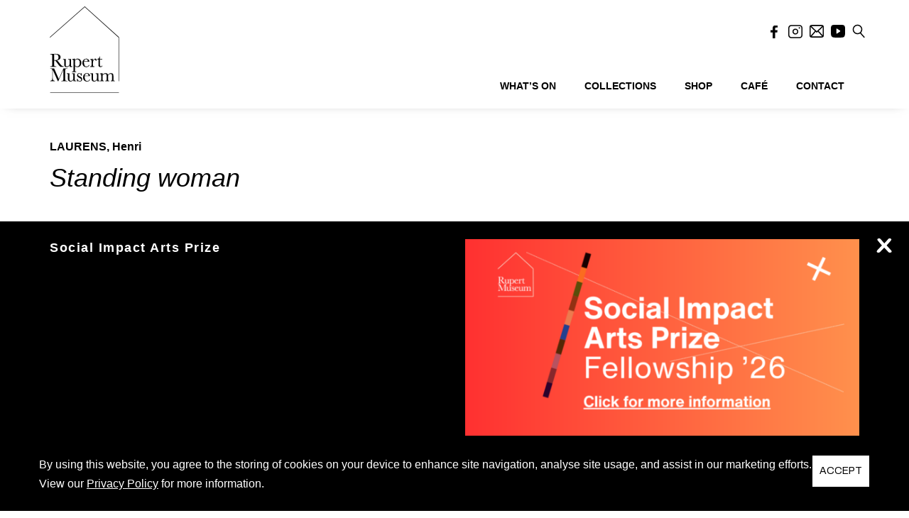

--- FILE ---
content_type: text/html; charset=UTF-8
request_url: https://rupertmuseum.org/collections/laurens-henri-standing-woman/
body_size: 20878
content:
<!DOCTYPE html>
<html lang="en-US">
    <head>
        <meta charset="UTF-8" />
        <meta content="width=device-width, initial-scale=1.0" name="viewport">
        <link rel="pingback" href="https://rupertmuseum.org/xmlrpc.php" />    <link rel="shortcut icon" href=""><!-- Global site tag (gtag.js) - Google Analytics -->
<script async src="https://www.googletagmanager.com/gtag/js?id=UA-164509406-1"></script>
<script>
  window.dataLayer = window.dataLayer || [];
  function gtag(){dataLayer.push(arguments);}
  gtag('js', new Date());

  gtag('config', 'UA-164509406-1');
</script>
<meta name='robots' content='index, follow, max-image-preview:large, max-snippet:-1, max-video-preview:-1' />

	<!-- This site is optimized with the Yoast SEO plugin v26.8 - https://yoast.com/product/yoast-seo-wordpress/ -->
	<title>Standing woman - Rupert Museum</title>
	<link rel="canonical" href="https://rupertmuseum.org/collections/laurens-henri-standing-woman/" />
	<meta property="og:locale" content="en_US" />
	<meta property="og:type" content="article" />
	<meta property="og:title" content="Standing woman - Rupert Museum" />
	<meta property="og:url" content="https://rupertmuseum.org/collections/laurens-henri-standing-woman/" />
	<meta property="og:site_name" content="Rupert Museum" />
	<meta property="article:publisher" content="https://www.facebook.com/rupertmuseum/" />
	<meta property="article:modified_time" content="2023-05-03T09:41:37+00:00" />
	<meta name="twitter:card" content="summary_large_image" />
	<script type="application/ld+json" class="yoast-schema-graph">{"@context":"https://schema.org","@graph":[{"@type":"WebPage","@id":"https://rupertmuseum.org/collections/laurens-henri-standing-woman/","url":"https://rupertmuseum.org/collections/laurens-henri-standing-woman/","name":"Standing woman - Rupert Museum","isPartOf":{"@id":"https://rupertmuseum.org/#website"},"datePublished":"2021-02-16T21:00:09+00:00","dateModified":"2023-05-03T09:41:37+00:00","breadcrumb":{"@id":"https://rupertmuseum.org/collections/laurens-henri-standing-woman/#breadcrumb"},"inLanguage":"en-US","potentialAction":[{"@type":"ReadAction","target":["https://rupertmuseum.org/collections/laurens-henri-standing-woman/"]}]},{"@type":"BreadcrumbList","@id":"https://rupertmuseum.org/collections/laurens-henri-standing-woman/#breadcrumb","itemListElement":[{"@type":"ListItem","position":1,"name":"Home","item":"https://rupertmuseum.org/"},{"@type":"ListItem","position":2,"name":"Collections","item":"https://rupertmuseum.org/collections/"},{"@type":"ListItem","position":3,"name":"Standing woman"}]},{"@type":"WebSite","@id":"https://rupertmuseum.org/#website","url":"https://rupertmuseum.org/","name":"Rupert Museum","description":"","publisher":{"@id":"https://rupertmuseum.org/#organization"},"potentialAction":[{"@type":"SearchAction","target":{"@type":"EntryPoint","urlTemplate":"https://rupertmuseum.org/?s={search_term_string}"},"query-input":{"@type":"PropertyValueSpecification","valueRequired":true,"valueName":"search_term_string"}}],"inLanguage":"en-US"},{"@type":"Organization","@id":"https://rupertmuseum.org/#organization","name":"Rupert Museum","url":"https://rupertmuseum.org/","logo":{"@type":"ImageObject","inLanguage":"en-US","@id":"https://rupertmuseum.org/#/schema/logo/image/","url":"https://rupertmuseum.org/wp-content/uploads/2020/09/Rupert-Museum-logo-01.png","contentUrl":"https://rupertmuseum.org/wp-content/uploads/2020/09/Rupert-Museum-logo-01.png","width":1789,"height":2173,"caption":"Rupert Museum"},"image":{"@id":"https://rupertmuseum.org/#/schema/logo/image/"},"sameAs":["https://www.facebook.com/rupertmuseum/","https://www.instagram.com/rupertmuseum/"]}]}</script>
	<!-- / Yoast SEO plugin. -->


<link rel='dns-prefetch' href='//www.googletagmanager.com' />
<link rel="alternate" type="application/rss+xml" title="Rupert Museum &raquo; Feed" href="https://rupertmuseum.org/feed/" />
<link rel="alternate" title="oEmbed (JSON)" type="application/json+oembed" href="https://rupertmuseum.org/wp-json/oembed/1.0/embed?url=https%3A%2F%2Frupertmuseum.org%2Fcollections%2Flaurens-henri-standing-woman%2F" />
<link rel="alternate" title="oEmbed (XML)" type="text/xml+oembed" href="https://rupertmuseum.org/wp-json/oembed/1.0/embed?url=https%3A%2F%2Frupertmuseum.org%2Fcollections%2Flaurens-henri-standing-woman%2F&#038;format=xml" />
<style id='wp-img-auto-sizes-contain-inline-css' type='text/css'>
img:is([sizes=auto i],[sizes^="auto," i]){contain-intrinsic-size:3000px 1500px}
/*# sourceURL=wp-img-auto-sizes-contain-inline-css */
</style>
<link rel='stylesheet' id='mec-select2-style-css' href='https://rupertmuseum.org/wp-content/plugins/modern-events-calendar/assets/packages/select2/select2.min.css?ver=6.6.5' type='text/css' media='all' />
<link rel='stylesheet' id='mec-font-icons-css' href='https://rupertmuseum.org/wp-content/plugins/modern-events-calendar/assets/css/iconfonts.css?ver=6.9' type='text/css' media='all' />
<link rel='stylesheet' id='mec-frontend-style-css' href='https://rupertmuseum.org/wp-content/plugins/modern-events-calendar/assets/css/frontend.min.css?ver=6.6.5' type='text/css' media='all' />
<link rel='stylesheet' id='mec-tooltip-style-css' href='https://rupertmuseum.org/wp-content/plugins/modern-events-calendar/assets/packages/tooltip/tooltip.css?ver=6.9' type='text/css' media='all' />
<link rel='stylesheet' id='mec-tooltip-shadow-style-css' href='https://rupertmuseum.org/wp-content/plugins/modern-events-calendar/assets/packages/tooltip/tooltipster-sideTip-shadow.min.css?ver=6.9' type='text/css' media='all' />
<link rel='stylesheet' id='featherlight-css' href='https://rupertmuseum.org/wp-content/plugins/modern-events-calendar/assets/packages/featherlight/featherlight.css?ver=6.9' type='text/css' media='all' />
<link rel='stylesheet' id='mec-lity-style-css' href='https://rupertmuseum.org/wp-content/plugins/modern-events-calendar/assets/packages/lity/lity.min.css?ver=6.9' type='text/css' media='all' />
<link rel='stylesheet' id='mec-general-calendar-style-css' href='https://rupertmuseum.org/wp-content/plugins/modern-events-calendar/assets/css/mec-general-calendar.css?ver=6.9' type='text/css' media='all' />
<style id='wp-emoji-styles-inline-css' type='text/css'>

	img.wp-smiley, img.emoji {
		display: inline !important;
		border: none !important;
		box-shadow: none !important;
		height: 1em !important;
		width: 1em !important;
		margin: 0 0.07em !important;
		vertical-align: -0.1em !important;
		background: none !important;
		padding: 0 !important;
	}
/*# sourceURL=wp-emoji-styles-inline-css */
</style>
<style id='wp-block-library-inline-css' type='text/css'>
:root{--wp-block-synced-color:#7a00df;--wp-block-synced-color--rgb:122,0,223;--wp-bound-block-color:var(--wp-block-synced-color);--wp-editor-canvas-background:#ddd;--wp-admin-theme-color:#007cba;--wp-admin-theme-color--rgb:0,124,186;--wp-admin-theme-color-darker-10:#006ba1;--wp-admin-theme-color-darker-10--rgb:0,107,160.5;--wp-admin-theme-color-darker-20:#005a87;--wp-admin-theme-color-darker-20--rgb:0,90,135;--wp-admin-border-width-focus:2px}@media (min-resolution:192dpi){:root{--wp-admin-border-width-focus:1.5px}}.wp-element-button{cursor:pointer}:root .has-very-light-gray-background-color{background-color:#eee}:root .has-very-dark-gray-background-color{background-color:#313131}:root .has-very-light-gray-color{color:#eee}:root .has-very-dark-gray-color{color:#313131}:root .has-vivid-green-cyan-to-vivid-cyan-blue-gradient-background{background:linear-gradient(135deg,#00d084,#0693e3)}:root .has-purple-crush-gradient-background{background:linear-gradient(135deg,#34e2e4,#4721fb 50%,#ab1dfe)}:root .has-hazy-dawn-gradient-background{background:linear-gradient(135deg,#faaca8,#dad0ec)}:root .has-subdued-olive-gradient-background{background:linear-gradient(135deg,#fafae1,#67a671)}:root .has-atomic-cream-gradient-background{background:linear-gradient(135deg,#fdd79a,#004a59)}:root .has-nightshade-gradient-background{background:linear-gradient(135deg,#330968,#31cdcf)}:root .has-midnight-gradient-background{background:linear-gradient(135deg,#020381,#2874fc)}:root{--wp--preset--font-size--normal:16px;--wp--preset--font-size--huge:42px}.has-regular-font-size{font-size:1em}.has-larger-font-size{font-size:2.625em}.has-normal-font-size{font-size:var(--wp--preset--font-size--normal)}.has-huge-font-size{font-size:var(--wp--preset--font-size--huge)}.has-text-align-center{text-align:center}.has-text-align-left{text-align:left}.has-text-align-right{text-align:right}.has-fit-text{white-space:nowrap!important}#end-resizable-editor-section{display:none}.aligncenter{clear:both}.items-justified-left{justify-content:flex-start}.items-justified-center{justify-content:center}.items-justified-right{justify-content:flex-end}.items-justified-space-between{justify-content:space-between}.screen-reader-text{border:0;clip-path:inset(50%);height:1px;margin:-1px;overflow:hidden;padding:0;position:absolute;width:1px;word-wrap:normal!important}.screen-reader-text:focus{background-color:#ddd;clip-path:none;color:#444;display:block;font-size:1em;height:auto;left:5px;line-height:normal;padding:15px 23px 14px;text-decoration:none;top:5px;width:auto;z-index:100000}html :where(.has-border-color){border-style:solid}html :where([style*=border-top-color]){border-top-style:solid}html :where([style*=border-right-color]){border-right-style:solid}html :where([style*=border-bottom-color]){border-bottom-style:solid}html :where([style*=border-left-color]){border-left-style:solid}html :where([style*=border-width]){border-style:solid}html :where([style*=border-top-width]){border-top-style:solid}html :where([style*=border-right-width]){border-right-style:solid}html :where([style*=border-bottom-width]){border-bottom-style:solid}html :where([style*=border-left-width]){border-left-style:solid}html :where(img[class*=wp-image-]){height:auto;max-width:100%}:where(figure){margin:0 0 1em}html :where(.is-position-sticky){--wp-admin--admin-bar--position-offset:var(--wp-admin--admin-bar--height,0px)}@media screen and (max-width:600px){html :where(.is-position-sticky){--wp-admin--admin-bar--position-offset:0px}}

/*# sourceURL=wp-block-library-inline-css */
</style><link rel='stylesheet' id='wc-blocks-style-css' href='https://rupertmuseum.org/wp-content/plugins/woocommerce/assets/client/blocks/wc-blocks.css?ver=wc-10.4.3' type='text/css' media='all' />
<style id='global-styles-inline-css' type='text/css'>
:root{--wp--preset--aspect-ratio--square: 1;--wp--preset--aspect-ratio--4-3: 4/3;--wp--preset--aspect-ratio--3-4: 3/4;--wp--preset--aspect-ratio--3-2: 3/2;--wp--preset--aspect-ratio--2-3: 2/3;--wp--preset--aspect-ratio--16-9: 16/9;--wp--preset--aspect-ratio--9-16: 9/16;--wp--preset--color--black: #000000;--wp--preset--color--cyan-bluish-gray: #abb8c3;--wp--preset--color--white: #ffffff;--wp--preset--color--pale-pink: #f78da7;--wp--preset--color--vivid-red: #cf2e2e;--wp--preset--color--luminous-vivid-orange: #ff6900;--wp--preset--color--luminous-vivid-amber: #fcb900;--wp--preset--color--light-green-cyan: #7bdcb5;--wp--preset--color--vivid-green-cyan: #00d084;--wp--preset--color--pale-cyan-blue: #8ed1fc;--wp--preset--color--vivid-cyan-blue: #0693e3;--wp--preset--color--vivid-purple: #9b51e0;--wp--preset--gradient--vivid-cyan-blue-to-vivid-purple: linear-gradient(135deg,rgb(6,147,227) 0%,rgb(155,81,224) 100%);--wp--preset--gradient--light-green-cyan-to-vivid-green-cyan: linear-gradient(135deg,rgb(122,220,180) 0%,rgb(0,208,130) 100%);--wp--preset--gradient--luminous-vivid-amber-to-luminous-vivid-orange: linear-gradient(135deg,rgb(252,185,0) 0%,rgb(255,105,0) 100%);--wp--preset--gradient--luminous-vivid-orange-to-vivid-red: linear-gradient(135deg,rgb(255,105,0) 0%,rgb(207,46,46) 100%);--wp--preset--gradient--very-light-gray-to-cyan-bluish-gray: linear-gradient(135deg,rgb(238,238,238) 0%,rgb(169,184,195) 100%);--wp--preset--gradient--cool-to-warm-spectrum: linear-gradient(135deg,rgb(74,234,220) 0%,rgb(151,120,209) 20%,rgb(207,42,186) 40%,rgb(238,44,130) 60%,rgb(251,105,98) 80%,rgb(254,248,76) 100%);--wp--preset--gradient--blush-light-purple: linear-gradient(135deg,rgb(255,206,236) 0%,rgb(152,150,240) 100%);--wp--preset--gradient--blush-bordeaux: linear-gradient(135deg,rgb(254,205,165) 0%,rgb(254,45,45) 50%,rgb(107,0,62) 100%);--wp--preset--gradient--luminous-dusk: linear-gradient(135deg,rgb(255,203,112) 0%,rgb(199,81,192) 50%,rgb(65,88,208) 100%);--wp--preset--gradient--pale-ocean: linear-gradient(135deg,rgb(255,245,203) 0%,rgb(182,227,212) 50%,rgb(51,167,181) 100%);--wp--preset--gradient--electric-grass: linear-gradient(135deg,rgb(202,248,128) 0%,rgb(113,206,126) 100%);--wp--preset--gradient--midnight: linear-gradient(135deg,rgb(2,3,129) 0%,rgb(40,116,252) 100%);--wp--preset--font-size--small: 13px;--wp--preset--font-size--medium: 20px;--wp--preset--font-size--large: 36px;--wp--preset--font-size--x-large: 42px;--wp--preset--spacing--20: 0.44rem;--wp--preset--spacing--30: 0.67rem;--wp--preset--spacing--40: 1rem;--wp--preset--spacing--50: 1.5rem;--wp--preset--spacing--60: 2.25rem;--wp--preset--spacing--70: 3.38rem;--wp--preset--spacing--80: 5.06rem;--wp--preset--shadow--natural: 6px 6px 9px rgba(0, 0, 0, 0.2);--wp--preset--shadow--deep: 12px 12px 50px rgba(0, 0, 0, 0.4);--wp--preset--shadow--sharp: 6px 6px 0px rgba(0, 0, 0, 0.2);--wp--preset--shadow--outlined: 6px 6px 0px -3px rgb(255, 255, 255), 6px 6px rgb(0, 0, 0);--wp--preset--shadow--crisp: 6px 6px 0px rgb(0, 0, 0);}:where(.is-layout-flex){gap: 0.5em;}:where(.is-layout-grid){gap: 0.5em;}body .is-layout-flex{display: flex;}.is-layout-flex{flex-wrap: wrap;align-items: center;}.is-layout-flex > :is(*, div){margin: 0;}body .is-layout-grid{display: grid;}.is-layout-grid > :is(*, div){margin: 0;}:where(.wp-block-columns.is-layout-flex){gap: 2em;}:where(.wp-block-columns.is-layout-grid){gap: 2em;}:where(.wp-block-post-template.is-layout-flex){gap: 1.25em;}:where(.wp-block-post-template.is-layout-grid){gap: 1.25em;}.has-black-color{color: var(--wp--preset--color--black) !important;}.has-cyan-bluish-gray-color{color: var(--wp--preset--color--cyan-bluish-gray) !important;}.has-white-color{color: var(--wp--preset--color--white) !important;}.has-pale-pink-color{color: var(--wp--preset--color--pale-pink) !important;}.has-vivid-red-color{color: var(--wp--preset--color--vivid-red) !important;}.has-luminous-vivid-orange-color{color: var(--wp--preset--color--luminous-vivid-orange) !important;}.has-luminous-vivid-amber-color{color: var(--wp--preset--color--luminous-vivid-amber) !important;}.has-light-green-cyan-color{color: var(--wp--preset--color--light-green-cyan) !important;}.has-vivid-green-cyan-color{color: var(--wp--preset--color--vivid-green-cyan) !important;}.has-pale-cyan-blue-color{color: var(--wp--preset--color--pale-cyan-blue) !important;}.has-vivid-cyan-blue-color{color: var(--wp--preset--color--vivid-cyan-blue) !important;}.has-vivid-purple-color{color: var(--wp--preset--color--vivid-purple) !important;}.has-black-background-color{background-color: var(--wp--preset--color--black) !important;}.has-cyan-bluish-gray-background-color{background-color: var(--wp--preset--color--cyan-bluish-gray) !important;}.has-white-background-color{background-color: var(--wp--preset--color--white) !important;}.has-pale-pink-background-color{background-color: var(--wp--preset--color--pale-pink) !important;}.has-vivid-red-background-color{background-color: var(--wp--preset--color--vivid-red) !important;}.has-luminous-vivid-orange-background-color{background-color: var(--wp--preset--color--luminous-vivid-orange) !important;}.has-luminous-vivid-amber-background-color{background-color: var(--wp--preset--color--luminous-vivid-amber) !important;}.has-light-green-cyan-background-color{background-color: var(--wp--preset--color--light-green-cyan) !important;}.has-vivid-green-cyan-background-color{background-color: var(--wp--preset--color--vivid-green-cyan) !important;}.has-pale-cyan-blue-background-color{background-color: var(--wp--preset--color--pale-cyan-blue) !important;}.has-vivid-cyan-blue-background-color{background-color: var(--wp--preset--color--vivid-cyan-blue) !important;}.has-vivid-purple-background-color{background-color: var(--wp--preset--color--vivid-purple) !important;}.has-black-border-color{border-color: var(--wp--preset--color--black) !important;}.has-cyan-bluish-gray-border-color{border-color: var(--wp--preset--color--cyan-bluish-gray) !important;}.has-white-border-color{border-color: var(--wp--preset--color--white) !important;}.has-pale-pink-border-color{border-color: var(--wp--preset--color--pale-pink) !important;}.has-vivid-red-border-color{border-color: var(--wp--preset--color--vivid-red) !important;}.has-luminous-vivid-orange-border-color{border-color: var(--wp--preset--color--luminous-vivid-orange) !important;}.has-luminous-vivid-amber-border-color{border-color: var(--wp--preset--color--luminous-vivid-amber) !important;}.has-light-green-cyan-border-color{border-color: var(--wp--preset--color--light-green-cyan) !important;}.has-vivid-green-cyan-border-color{border-color: var(--wp--preset--color--vivid-green-cyan) !important;}.has-pale-cyan-blue-border-color{border-color: var(--wp--preset--color--pale-cyan-blue) !important;}.has-vivid-cyan-blue-border-color{border-color: var(--wp--preset--color--vivid-cyan-blue) !important;}.has-vivid-purple-border-color{border-color: var(--wp--preset--color--vivid-purple) !important;}.has-vivid-cyan-blue-to-vivid-purple-gradient-background{background: var(--wp--preset--gradient--vivid-cyan-blue-to-vivid-purple) !important;}.has-light-green-cyan-to-vivid-green-cyan-gradient-background{background: var(--wp--preset--gradient--light-green-cyan-to-vivid-green-cyan) !important;}.has-luminous-vivid-amber-to-luminous-vivid-orange-gradient-background{background: var(--wp--preset--gradient--luminous-vivid-amber-to-luminous-vivid-orange) !important;}.has-luminous-vivid-orange-to-vivid-red-gradient-background{background: var(--wp--preset--gradient--luminous-vivid-orange-to-vivid-red) !important;}.has-very-light-gray-to-cyan-bluish-gray-gradient-background{background: var(--wp--preset--gradient--very-light-gray-to-cyan-bluish-gray) !important;}.has-cool-to-warm-spectrum-gradient-background{background: var(--wp--preset--gradient--cool-to-warm-spectrum) !important;}.has-blush-light-purple-gradient-background{background: var(--wp--preset--gradient--blush-light-purple) !important;}.has-blush-bordeaux-gradient-background{background: var(--wp--preset--gradient--blush-bordeaux) !important;}.has-luminous-dusk-gradient-background{background: var(--wp--preset--gradient--luminous-dusk) !important;}.has-pale-ocean-gradient-background{background: var(--wp--preset--gradient--pale-ocean) !important;}.has-electric-grass-gradient-background{background: var(--wp--preset--gradient--electric-grass) !important;}.has-midnight-gradient-background{background: var(--wp--preset--gradient--midnight) !important;}.has-small-font-size{font-size: var(--wp--preset--font-size--small) !important;}.has-medium-font-size{font-size: var(--wp--preset--font-size--medium) !important;}.has-large-font-size{font-size: var(--wp--preset--font-size--large) !important;}.has-x-large-font-size{font-size: var(--wp--preset--font-size--x-large) !important;}
/*# sourceURL=global-styles-inline-css */
</style>

<style id='classic-theme-styles-inline-css' type='text/css'>
/*! This file is auto-generated */
.wp-block-button__link{color:#fff;background-color:#32373c;border-radius:9999px;box-shadow:none;text-decoration:none;padding:calc(.667em + 2px) calc(1.333em + 2px);font-size:1.125em}.wp-block-file__button{background:#32373c;color:#fff;text-decoration:none}
/*# sourceURL=/wp-includes/css/classic-themes.min.css */
</style>
<link rel='stylesheet' id='lbwps-styles-photoswipe5-main-css' href='https://rupertmuseum.org/wp-content/plugins/lightbox-photoswipe/assets/ps5/styles/main.css?ver=5.8.2' type='text/css' media='all' />
<link rel='stylesheet' id='rs-plugin-settings-css' href='https://rupertmuseum.org/wp-content/plugins/revslider/public/assets/css/rs6.css?ver=6.2.6' type='text/css' media='all' />
<style id='rs-plugin-settings-inline-css' type='text/css'>
#rs-demo-id {}
/*# sourceURL=rs-plugin-settings-inline-css */
</style>
<link rel='stylesheet' id='jquery-ui-css' href='https://rupertmuseum.org/wp-content/plugins/rm-custom/public/css/jquery-ui.css?ver=1.0' type='text/css' media='all' />
<link rel='stylesheet' id='rm-custom-css' href='https://rupertmuseum.org/wp-content/plugins/rm-custom/public/css/rm-custom-public.css?ver=1.0.1' type='text/css' media='all' />
<link rel='stylesheet' id='woo-shipping-display-mode-css' href='https://rupertmuseum.org/wp-content/plugins/woo-shipping-display-mode/public/css/woo-shipping-display-mode-public.css?ver=1.0.0' type='text/css' media='all' />
<style id='woocommerce-inline-inline-css' type='text/css'>
.woocommerce form .form-row .required { visibility: visible; }
/*# sourceURL=woocommerce-inline-inline-css */
</style>
<link rel='stylesheet' id='lambda-bootstrap-css' href='https://rupertmuseum.org/wp-content/themes/lambda/assets/css/bootstrap.min.css?ver=6.9' type='text/css' media='all' />
<link rel='stylesheet' id='mediaelement-css' href='https://rupertmuseum.org/wp-includes/js/mediaelement/mediaelementplayer-legacy.min.css?ver=4.2.17' type='text/css' media='all' />
<link rel='stylesheet' id='wp-mediaelement-css' href='https://rupertmuseum.org/wp-includes/js/mediaelement/wp-mediaelement.min.css?ver=6.9' type='text/css' media='all' />
<link rel='stylesheet' id='lambda-theme-css' href='https://rupertmuseum.org/wp-content/themes/lambda/assets/css/theme.min.css?ver=6.9' type='text/css' media='all' />
<link rel='stylesheet' id='lambda-vc-frontend-css' href='https://rupertmuseum.org/wp-content/themes/lambda/inc/assets/stylesheets/visual-composer/vc-frontend.css?ver=6.9' type='text/css' media='all' />
<link rel='stylesheet' id='lambda-theme-stack-css' href='https://rupertmuseum.org/wp-content/uploads/lambda/stack-413.css?ver=6.9' type='text/css' media='all' />
<link rel='stylesheet' id='wqpmb-style-css' href='https://rupertmuseum.org/wp-content/plugins/wc-quantity-plus-minus-button/assets/css/style.css?ver=1.0.0' type='text/css' media='all' />
<link rel='stylesheet' id='lambda-child-theme-css' href='https://rupertmuseum.org/wp-content/themes/rm/style.css?ver=1755700255' type='text/css' media='all' />
<link rel='stylesheet' id='lambda-evesnt-css' href='https://rupertmuseum.org/wp-content/themes/rm/assets/css/events.css?ver=1764787192-1' type='text/css' media='all' />
<link rel='stylesheet' id='rm-extrernal-1-css' href='https://rupertmuseum.org/wp-content/themes/rm/assets/css/intlTelInput.css?ver=1755700255' type='text/css' media='all' />
<link rel='stylesheet' id='lambda-image-zoom-css' href='https://rupertmuseum.org/wp-content/themes/rm/assets/css/image-zoom.css?ver=1755700255' type='text/css' media='all' />
<link rel='stylesheet' id='lambda-flatpickr-css' href='https://rupertmuseum.org/wp-content/themes/rm/assets/css/flatpickr.min.css?ver=1755700255' type='text/css' media='all' />
<script type="text/javascript" src="https://rupertmuseum.org/wp-includes/js/jquery/jquery.min.js?ver=3.7.1" id="jquery-core-js"></script>
<script type="text/javascript" src="https://rupertmuseum.org/wp-includes/js/jquery/jquery-migrate.min.js?ver=3.4.1" id="jquery-migrate-js"></script>
<script type="text/javascript" src="https://rupertmuseum.org/wp-content/plugins/modern-events-calendar/assets/js/mec-general-calendar.js?ver=6.6.5" id="mec-general-calendar-script-js"></script>
<script type="text/javascript" src="https://rupertmuseum.org/wp-content/plugins/modern-events-calendar/assets/packages/tooltip/tooltip.js?ver=6.6.5" id="mec-tooltip-script-js"></script>
<script type="text/javascript" id="mec-frontend-script-js-extra">
/* <![CDATA[ */
var mecdata = {"day":"day","days":"days","hour":"hour","hours":"hours","minute":"minute","minutes":"minutes","second":"second","seconds":"seconds","next":"Next","prev":"Prev","elementor_edit_mode":"no","recapcha_key":"","ajax_url":"https://rupertmuseum.org/wp-admin/admin-ajax.php","fes_nonce":"65f24d0c8e","fes_thankyou_page_time":"2000","fes_upload_nonce":"81d2444069","current_year":"2026","current_month":"01","datepicker_format":"yy-mm-dd&Y-m-d"};
//# sourceURL=mec-frontend-script-js-extra
/* ]]> */
</script>
<script type="text/javascript" src="https://rupertmuseum.org/wp-content/plugins/modern-events-calendar/assets/js/frontend.js?ver=6.6.5" id="mec-frontend-script-js"></script>
<script type="text/javascript" src="https://rupertmuseum.org/wp-content/plugins/modern-events-calendar/assets/js/events.js?ver=6.6.5" id="mec-events-script-js"></script>
<script type="text/javascript" src="https://rupertmuseum.org/wp-content/plugins/revslider/public/assets/js/rbtools.min.js?ver=6.0.2" id="tp-tools-js"></script>
<script type="text/javascript" src="https://rupertmuseum.org/wp-content/plugins/revslider/public/assets/js/rs6.min.js?ver=6.2.6" id="revmin-js"></script>
<script type="text/javascript" src="https://rupertmuseum.org/wp-content/plugins/rm-custom/public/js/isotope.pkgd.min.js?ver=1.0" id="isotopejs-js"></script>
<script type="text/javascript" src="https://rupertmuseum.org/wp-content/plugins/rm-custom/public/js/jquery-ui.js?ver=1.0" id="jquery-ui-js"></script>
<script type="text/javascript" id="rm-custom-js-extra">
/* <![CDATA[ */
var ajax_object = {"ajax_url":"https://rupertmuseum.org/wp-admin/admin-ajax.php"};
//# sourceURL=rm-custom-js-extra
/* ]]> */
</script>
<script type="text/javascript" src="https://rupertmuseum.org/wp-content/plugins/rm-custom/public/js/rm-custom-public.js?ver=1.0.1-6" id="rm-custom-js"></script>
<script type="text/javascript" id="woo-shipping-display-mode-js-extra">
/* <![CDATA[ */
var wsdm_params = {"shipping_format":"radio","is_blocks_enabled":"","shipping_options_label":"Shipping options"};
//# sourceURL=woo-shipping-display-mode-js-extra
/* ]]> */
</script>
<script type="text/javascript" src="https://rupertmuseum.org/wp-content/plugins/woo-shipping-display-mode/public/js/woo-shipping-display-mode-public.js?ver=1.0.0" id="woo-shipping-display-mode-js"></script>
<script type="text/javascript" src="https://rupertmuseum.org/wp-content/plugins/woocommerce/assets/js/jquery-blockui/jquery.blockUI.min.js?ver=2.7.0-wc.10.4.3" id="wc-jquery-blockui-js" data-wp-strategy="defer"></script>
<script type="text/javascript" id="wc-add-to-cart-js-extra">
/* <![CDATA[ */
var wc_add_to_cart_params = {"ajax_url":"/wp-admin/admin-ajax.php","wc_ajax_url":"/?wc-ajax=%%endpoint%%","i18n_view_cart":"View cart","cart_url":"https://rupertmuseum.org/cart/","is_cart":"","cart_redirect_after_add":"no"};
//# sourceURL=wc-add-to-cart-js-extra
/* ]]> */
</script>
<script type="text/javascript" src="https://rupertmuseum.org/wp-content/plugins/woocommerce/assets/js/frontend/add-to-cart.min.js?ver=10.4.3" id="wc-add-to-cart-js" data-wp-strategy="defer"></script>
<script type="text/javascript" src="https://rupertmuseum.org/wp-content/plugins/woocommerce/assets/js/js-cookie/js.cookie.min.js?ver=2.1.4-wc.10.4.3" id="wc-js-cookie-js" defer="defer" data-wp-strategy="defer"></script>
<script type="text/javascript" id="woocommerce-js-extra">
/* <![CDATA[ */
var woocommerce_params = {"ajax_url":"/wp-admin/admin-ajax.php","wc_ajax_url":"/?wc-ajax=%%endpoint%%","i18n_password_show":"Show password","i18n_password_hide":"Hide password"};
//# sourceURL=woocommerce-js-extra
/* ]]> */
</script>
<script type="text/javascript" src="https://rupertmuseum.org/wp-content/plugins/woocommerce/assets/js/frontend/woocommerce.min.js?ver=10.4.3" id="woocommerce-js" defer="defer" data-wp-strategy="defer"></script>
<script type="text/javascript" src="https://rupertmuseum.org/wp-content/plugins/js_composer/assets/js/vendors/woocommerce-add-to-cart.js?ver=6.8.0" id="vc_woocommerce-add-to-cart-js-js"></script>
<link rel="https://api.w.org/" href="https://rupertmuseum.org/wp-json/" /><link rel="EditURI" type="application/rsd+xml" title="RSD" href="https://rupertmuseum.org/xmlrpc.php?rsd" />
<meta name="generator" content="WordPress 6.9" />
<meta name="generator" content="WooCommerce 10.4.3" />
<link rel='shortlink' href='https://rupertmuseum.org/?p=96526' />
<meta name="generator" content="Site Kit by Google 1.170.0" />
    <link rel="apple-touch-icon" sizes="57x57" href="https://rupertmuseum.org/wp-content/themes/rm/assets/images/icons/apple-icon-57x57.png">
	<link rel="apple-touch-icon" sizes="60x60" href="https://rupertmuseum.org/wp-content/themes/rm/assets/images/icons/apple-icon-60x60.png">
	<link rel="apple-touch-icon" sizes="72x72" href="https://rupertmuseum.org/wp-content/themes/rm/assets/images/icons/apple-icon-72x72.png">
	<link rel="apple-touch-icon" sizes="76x76" href="https://rupertmuseum.org/wp-content/themes/rm/assets/images/icons/apple-icon-76x76.png">
	<link rel="apple-touch-icon" sizes="114x114" href="https://rupertmuseum.org/wp-content/themes/rm/assets/images/icons/apple-icon-114x114.png">
	<link rel="apple-touch-icon" sizes="120x120" href="https://rupertmuseum.org/wp-content/themes/rm/assets/images/icons/apple-icon-120x120.png">
	<link rel="apple-touch-icon" sizes="144x144" href="https://rupertmuseum.org/wp-content/themes/rm/assets/images/icons/apple-icon-144x144.png">
	<link rel="apple-touch-icon" sizes="152x152" href="https://rupertmuseum.org/wp-content/themes/rm/assets/images/icons/apple-icon-152x152.png">
	<link rel="apple-touch-icon" sizes="180x180" href="https://rupertmuseum.org/wp-content/themes/rm/assets/images/icons/apple-icon-180x180.png">
	<link rel="icon" type="image/png" sizes="192x192"  href="https://rupertmuseum.org/wp-content/themes/rm/assets/images/icons/android-icon-192x192.png">
	<link rel="icon" type="image/png" sizes="32x32" href="https://rupertmuseum.org/wp-content/themes/rm/assets/images/icons/favicon-32x32.png">
	<link rel="icon" type="image/png" sizes="96x96" href="https://rupertmuseum.org/wp-content/themes/rm/assets/images/icons/favicon-96x96.png">
	<link rel="icon" type="image/png" sizes="16x16" href="https://rupertmuseum.org/wp-content/themes/rm/assets/images/icons/favicon-16x16.png">
	<link rel="manifest" href="https://rupertmuseum.org/wp-content/themes/rm/assets/images/icons/manifest.json">
	<meta name="msapplication-TileColor" content="#ffffff">
	<meta name="msapplication-TileImage" content="/ms-icon-144x144.png">
	<meta name="theme-color" content="#ffffff">

	<noscript><style>.woocommerce-product-gallery{ opacity: 1 !important; }</style></noscript>
	
<!-- Google AdSense meta tags added by Site Kit -->
<meta name="google-adsense-platform-account" content="ca-host-pub-2644536267352236">
<meta name="google-adsense-platform-domain" content="sitekit.withgoogle.com">
<!-- End Google AdSense meta tags added by Site Kit -->

<!-- Meta Pixel Code -->
<script type='text/javascript'>
!function(f,b,e,v,n,t,s){if(f.fbq)return;n=f.fbq=function(){n.callMethod?
n.callMethod.apply(n,arguments):n.queue.push(arguments)};if(!f._fbq)f._fbq=n;
n.push=n;n.loaded=!0;n.version='2.0';n.queue=[];t=b.createElement(e);t.async=!0;
t.src=v;s=b.getElementsByTagName(e)[0];s.parentNode.insertBefore(t,s)}(window,
document,'script','https://connect.facebook.net/en_US/fbevents.js?v=next');
</script>
<!-- End Meta Pixel Code -->

      <script type='text/javascript'>
        var url = window.location.origin + '?ob=open-bridge';
        fbq('set', 'openbridge', '1221925421602762', url);
      </script>
    <script type='text/javascript'>fbq('init', '1221925421602762', {}, {
    "agent": "wordpress-6.9-3.0.16"
})</script><script type='text/javascript'>
    fbq('track', 'PageView', []);
  </script>
<!-- Meta Pixel Code -->
<noscript>
<img height="1" width="1" style="display:none" alt="fbpx"
src="https://www.facebook.com/tr?id=1221925421602762&ev=PageView&noscript=1" />
</noscript>
<!-- End Meta Pixel Code -->
<meta name="generator" content="Powered by WPBakery Page Builder - drag and drop page builder for WordPress."/>
<style type="text/css" id="custom-background-css">
body.custom-background { background-color: #ffffff; }
</style>
	<meta name="generator" content="Powered by Slider Revolution 6.2.6 - responsive, Mobile-Friendly Slider Plugin for WordPress with comfortable drag and drop interface." />
<script type="text/javascript">function setREVStartSize(e){
			//window.requestAnimationFrame(function() {				 
				window.RSIW = window.RSIW===undefined ? window.innerWidth : window.RSIW;	
				window.RSIH = window.RSIH===undefined ? window.innerHeight : window.RSIH;	
				try {								
					var pw = document.getElementById(e.c).parentNode.offsetWidth,
						newh;
					pw = pw===0 || isNaN(pw) ? window.RSIW : pw;
					e.tabw = e.tabw===undefined ? 0 : parseInt(e.tabw);
					e.thumbw = e.thumbw===undefined ? 0 : parseInt(e.thumbw);
					e.tabh = e.tabh===undefined ? 0 : parseInt(e.tabh);
					e.thumbh = e.thumbh===undefined ? 0 : parseInt(e.thumbh);
					e.tabhide = e.tabhide===undefined ? 0 : parseInt(e.tabhide);
					e.thumbhide = e.thumbhide===undefined ? 0 : parseInt(e.thumbhide);
					e.mh = e.mh===undefined || e.mh=="" || e.mh==="auto" ? 0 : parseInt(e.mh,0);		
					if(e.layout==="fullscreen" || e.l==="fullscreen") 						
						newh = Math.max(e.mh,window.RSIH);					
					else{					
						e.gw = Array.isArray(e.gw) ? e.gw : [e.gw];
						for (var i in e.rl) if (e.gw[i]===undefined || e.gw[i]===0) e.gw[i] = e.gw[i-1];					
						e.gh = e.el===undefined || e.el==="" || (Array.isArray(e.el) && e.el.length==0)? e.gh : e.el;
						e.gh = Array.isArray(e.gh) ? e.gh : [e.gh];
						for (var i in e.rl) if (e.gh[i]===undefined || e.gh[i]===0) e.gh[i] = e.gh[i-1];
											
						var nl = new Array(e.rl.length),
							ix = 0,						
							sl;					
						e.tabw = e.tabhide>=pw ? 0 : e.tabw;
						e.thumbw = e.thumbhide>=pw ? 0 : e.thumbw;
						e.tabh = e.tabhide>=pw ? 0 : e.tabh;
						e.thumbh = e.thumbhide>=pw ? 0 : e.thumbh;					
						for (var i in e.rl) nl[i] = e.rl[i]<window.RSIW ? 0 : e.rl[i];
						sl = nl[0];									
						for (var i in nl) if (sl>nl[i] && nl[i]>0) { sl = nl[i]; ix=i;}															
						var m = pw>(e.gw[ix]+e.tabw+e.thumbw) ? 1 : (pw-(e.tabw+e.thumbw)) / (e.gw[ix]);					
						newh =  (e.gh[ix] * m) + (e.tabh + e.thumbh);
					}				
					if(window.rs_init_css===undefined) window.rs_init_css = document.head.appendChild(document.createElement("style"));					
					document.getElementById(e.c).height = newh+"px";
					window.rs_init_css.innerHTML += "#"+e.c+"_wrapper { height: "+newh+"px }";				
				} catch(e){
					console.log("Failure at Presize of Slider:" + e)
				}					   
			//});
		  };</script>
<link href="//fonts.googleapis.com/css?family=Archivo:400%7CRaleway%7CGentium+Basic:400italic&amp;subset=latin,latin,latin" rel="stylesheet" type="text/css">		<style type="text/css" id="wp-custom-css">
			.modal-cafe-reservation .gform_wrapper li.gfield.gfield_error{
	padding-bottom:0px !important;
	margin-top: 0px !important;
	margin-bottom: 26px !important;
}
/*input[type="text"]{
	border-color: rgba(0, 0, 0, .0) !important;
}*/


ul.category-interlinks {
	display: none;}



/* Changing to font helvetica sitewide */
body {
    font-size: 16px;
    font-family: Helvetica Now, Helvetica, Sans-serif;
    font-weight: 400;
    letter-spacing: 0px;
}
h1,h2,h3,h4,h5,h6 {
    font-family: Helvetica Now, Helvetica, Sans-serif;
    letter-spacing: 0px;
}

.mec-wrap, .mec-event-title {
       font-family: Helvetica Now, Helvetica, Sans-serif;
}

#masthead.menu  {
       font-family: Helvetica Now, Helvetica, Sans-serif;
}
.menu .nav {
    font-weight: 600;
}
/* Changing to font helvetica sitewide end */		</style>
		<style type="text/css" media="screen">@media ( max-width:991px) {
 .navbar-nav .open .dropdown-menu {
 position:relative;
 }
}
</style><noscript><style> .wpb_animate_when_almost_visible { opacity: 1; }</style></noscript><style type="text/css">.mec-event-grid-minimal .mec-modal-booking-button:hover, .mec-events-timeline-wrap .mec-organizer-item a, .mec-events-timeline-wrap .mec-organizer-item:after, .mec-events-timeline-wrap .mec-shortcode-organizers i, .mec-timeline-event .mec-modal-booking-button, .mec-wrap .mec-map-lightbox-wp.mec-event-list-classic .mec-event-date, .mec-timetable-t2-col .mec-modal-booking-button:hover, .mec-event-container-classic .mec-modal-booking-button:hover, .mec-calendar-events-side .mec-modal-booking-button:hover, .mec-event-grid-yearly  .mec-modal-booking-button, .mec-events-agenda .mec-modal-booking-button, .mec-event-grid-simple .mec-modal-booking-button, .mec-event-list-minimal  .mec-modal-booking-button:hover, .mec-timeline-month-divider,  .mec-wrap.colorskin-custom .mec-totalcal-box .mec-totalcal-view span:hover,.mec-wrap.colorskin-custom .mec-calendar.mec-event-calendar-classic .mec-selected-day,.mec-wrap.colorskin-custom .mec-color, .mec-wrap.colorskin-custom .mec-event-sharing-wrap .mec-event-sharing > li:hover a, .mec-wrap.colorskin-custom .mec-color-hover:hover, .mec-wrap.colorskin-custom .mec-color-before *:before ,.mec-wrap.colorskin-custom .mec-widget .mec-event-grid-classic.owl-carousel .owl-nav i,.mec-wrap.colorskin-custom .mec-event-list-classic a.magicmore:hover,.mec-wrap.colorskin-custom .mec-event-grid-simple:hover .mec-event-title,.mec-wrap.colorskin-custom .mec-single-event .mec-event-meta dd.mec-events-event-categories:before,.mec-wrap.colorskin-custom .mec-single-event-date:before,.mec-wrap.colorskin-custom .mec-single-event-time:before,.mec-wrap.colorskin-custom .mec-events-meta-group.mec-events-meta-group-venue:before,.mec-wrap.colorskin-custom .mec-calendar .mec-calendar-side .mec-previous-month i,.mec-wrap.colorskin-custom .mec-calendar .mec-calendar-side .mec-next-month:hover,.mec-wrap.colorskin-custom .mec-calendar .mec-calendar-side .mec-previous-month:hover,.mec-wrap.colorskin-custom .mec-calendar .mec-calendar-side .mec-next-month:hover,.mec-wrap.colorskin-custom .mec-calendar.mec-event-calendar-classic dt.mec-selected-day:hover,.mec-wrap.colorskin-custom .mec-infowindow-wp h5 a:hover, .colorskin-custom .mec-events-meta-group-countdown .mec-end-counts h3,.mec-calendar .mec-calendar-side .mec-next-month i,.mec-wrap .mec-totalcal-box i,.mec-calendar .mec-event-article .mec-event-title a:hover,.mec-attendees-list-details .mec-attendee-profile-link a:hover,.mec-wrap.colorskin-custom .mec-next-event-details li i, .mec-next-event-details i:before, .mec-marker-infowindow-wp .mec-marker-infowindow-count, .mec-next-event-details a,.mec-wrap.colorskin-custom .mec-events-masonry-cats a.mec-masonry-cat-selected,.lity .mec-color,.lity .mec-color-before :before,.lity .mec-color-hover:hover,.lity .mec-wrap .mec-color,.lity .mec-wrap .mec-color-before :before,.lity .mec-wrap .mec-color-hover:hover,.leaflet-popup-content .mec-color,.leaflet-popup-content .mec-color-before :before,.leaflet-popup-content .mec-color-hover:hover,.leaflet-popup-content .mec-wrap .mec-color,.leaflet-popup-content .mec-wrap .mec-color-before :before,.leaflet-popup-content .mec-wrap .mec-color-hover:hover, .mec-calendar.mec-calendar-daily .mec-calendar-d-table .mec-daily-view-day.mec-daily-view-day-active.mec-color, .mec-map-boxshow div .mec-map-view-event-detail.mec-event-detail i,.mec-map-boxshow div .mec-map-view-event-detail.mec-event-detail:hover,.mec-map-boxshow .mec-color,.mec-map-boxshow .mec-color-before :before,.mec-map-boxshow .mec-color-hover:hover,.mec-map-boxshow .mec-wrap .mec-color,.mec-map-boxshow .mec-wrap .mec-color-before :before,.mec-map-boxshow .mec-wrap .mec-color-hover:hover, .mec-choosen-time-message, .mec-booking-calendar-month-navigation .mec-next-month:hover, .mec-booking-calendar-month-navigation .mec-previous-month:hover, .mec-yearly-view-wrap .mec-agenda-event-title a:hover, .mec-yearly-view-wrap .mec-yearly-title-sec .mec-next-year i, .mec-yearly-view-wrap .mec-yearly-title-sec .mec-previous-year i, .mec-yearly-view-wrap .mec-yearly-title-sec .mec-next-year:hover, .mec-yearly-view-wrap .mec-yearly-title-sec .mec-previous-year:hover, .mec-av-spot .mec-av-spot-head .mec-av-spot-box span, .mec-wrap.colorskin-custom .mec-calendar .mec-calendar-side .mec-previous-month:hover .mec-load-month-link, .mec-wrap.colorskin-custom .mec-calendar .mec-calendar-side .mec-next-month:hover .mec-load-month-link, .mec-yearly-view-wrap .mec-yearly-title-sec .mec-previous-year:hover .mec-load-month-link, .mec-yearly-view-wrap .mec-yearly-title-sec .mec-next-year:hover .mec-load-month-link, .mec-skin-list-events-container .mec-data-fields-tooltip .mec-data-fields-tooltip-box ul .mec-event-data-field-item a, .mec-booking-shortcode .mec-event-ticket-name, .mec-booking-shortcode .mec-event-ticket-price, .mec-booking-shortcode .mec-ticket-variation-name, .mec-booking-shortcode .mec-ticket-variation-price, .mec-booking-shortcode label, .mec-booking-shortcode .nice-select, .mec-booking-shortcode input, .mec-booking-shortcode span.mec-book-price-detail-description, .mec-booking-shortcode .mec-ticket-name, .mec-booking-shortcode label.wn-checkbox-label, .mec-wrap.mec-cart table tr td a {color: #000000}.mec-skin-carousel-container .mec-event-footer-carousel-type3 .mec-modal-booking-button:hover, .mec-wrap.colorskin-custom .mec-event-sharing .mec-event-share:hover .event-sharing-icon,.mec-wrap.colorskin-custom .mec-event-grid-clean .mec-event-date,.mec-wrap.colorskin-custom .mec-event-list-modern .mec-event-sharing > li:hover a i,.mec-wrap.colorskin-custom .mec-event-list-modern .mec-event-sharing .mec-event-share:hover .mec-event-sharing-icon,.mec-wrap.colorskin-custom .mec-event-list-modern .mec-event-sharing li:hover a i,.mec-wrap.colorskin-custom .mec-calendar:not(.mec-event-calendar-classic) .mec-selected-day,.mec-wrap.colorskin-custom .mec-calendar .mec-selected-day:hover,.mec-wrap.colorskin-custom .mec-calendar .mec-calendar-row  dt.mec-has-event:hover,.mec-wrap.colorskin-custom .mec-calendar .mec-has-event:after, .mec-wrap.colorskin-custom .mec-bg-color, .mec-wrap.colorskin-custom .mec-bg-color-hover:hover, .colorskin-custom .mec-event-sharing-wrap:hover > li, .mec-wrap.colorskin-custom .mec-totalcal-box .mec-totalcal-view span.mec-totalcalview-selected,.mec-wrap .flip-clock-wrapper ul li a div div.inn,.mec-wrap .mec-totalcal-box .mec-totalcal-view span.mec-totalcalview-selected,.event-carousel-type1-head .mec-event-date-carousel,.mec-event-countdown-style3 .mec-event-date,#wrap .mec-wrap article.mec-event-countdown-style1,.mec-event-countdown-style1 .mec-event-countdown-part3 a.mec-event-button,.mec-wrap .mec-event-countdown-style2,.mec-map-get-direction-btn-cnt input[type="submit"],.mec-booking button,span.mec-marker-wrap,.mec-wrap.colorskin-custom .mec-timeline-events-container .mec-timeline-event-date:before, .mec-has-event-for-booking.mec-active .mec-calendar-novel-selected-day, .mec-booking-tooltip.multiple-time .mec-booking-calendar-date.mec-active, .mec-booking-tooltip.multiple-time .mec-booking-calendar-date:hover, .mec-ongoing-normal-label, .mec-calendar .mec-has-event:after, .mec-event-list-modern .mec-event-sharing li:hover .telegram, .mec-booking-shortcode .mec-booking-progress-bar li.mec-active:before, .lity-content .mec-booking-progress-bar li.mec-active:before, .lity-content .mec-booking-progress-bar li.mec-active:after, .mec-wrap .mec-booking-progress-bar li.mec-active:before, .mec-booking-shortcode .mec-booking-progress-bar li.mec-active:after, .mec-wrap .mec-booking-progress-bar li.mec-active:after, .mec-single-event .row-done .mec-booking-progress-bar:after{background-color: #000000;}.mec-booking-tooltip.multiple-time .mec-booking-calendar-date:hover, .mec-calendar-day.mec-active .mec-booking-tooltip.multiple-time .mec-booking-calendar-date.mec-active{ background-color: #000000;}.mec-skin-carousel-container .mec-event-footer-carousel-type3 .mec-modal-booking-button:hover, .mec-timeline-month-divider, .mec-wrap.colorskin-custom .mec-single-event .mec-speakers-details ul li .mec-speaker-avatar a:hover img,.mec-wrap.colorskin-custom .mec-event-list-modern .mec-event-sharing > li:hover a i,.mec-wrap.colorskin-custom .mec-event-list-modern .mec-event-sharing .mec-event-share:hover .mec-event-sharing-icon,.mec-wrap.colorskin-custom .mec-event-list-standard .mec-month-divider span:before,.mec-wrap.colorskin-custom .mec-single-event .mec-social-single:before,.mec-wrap.colorskin-custom .mec-single-event .mec-frontbox-title:before,.mec-wrap.colorskin-custom .mec-calendar .mec-calendar-events-side .mec-table-side-day, .mec-wrap.colorskin-custom .mec-border-color, .mec-wrap.colorskin-custom .mec-border-color-hover:hover, .colorskin-custom .mec-single-event .mec-frontbox-title:before, .colorskin-custom .mec-single-event .mec-wrap-checkout h4:before, .colorskin-custom .mec-single-event .mec-events-meta-group-booking form > h4:before, .mec-wrap.colorskin-custom .mec-totalcal-box .mec-totalcal-view span.mec-totalcalview-selected,.mec-wrap .mec-totalcal-box .mec-totalcal-view span.mec-totalcalview-selected,.event-carousel-type1-head .mec-event-date-carousel:after,.mec-wrap.colorskin-custom .mec-events-masonry-cats a.mec-masonry-cat-selected, .mec-marker-infowindow-wp .mec-marker-infowindow-count, .mec-wrap.colorskin-custom .mec-events-masonry-cats a:hover, .mec-has-event-for-booking .mec-calendar-novel-selected-day, .mec-booking-tooltip.multiple-time .mec-booking-calendar-date.mec-active, .mec-booking-tooltip.multiple-time .mec-booking-calendar-date:hover, .mec-virtual-event-history h3:before, .mec-booking-tooltip.multiple-time .mec-booking-calendar-date:hover, .mec-calendar-day.mec-active .mec-booking-tooltip.multiple-time .mec-booking-calendar-date.mec-active, .mec-rsvp-form-box form > h4:before, .mec-wrap .mec-box-title::before, .mec-box-title::before, .lity-content .mec-booking-progress-bar li.mec-active:after, .mec-booking-shortcode .mec-booking-progress-bar li.mec-active:after, .mec-wrap .mec-booking-progress-bar li.mec-active:after {border-color: #000000;}.mec-wrap.colorskin-custom .mec-event-countdown-style3 .mec-event-date:after,.mec-wrap.colorskin-custom .mec-month-divider span:before, .mec-calendar.mec-event-container-simple dl dt.mec-selected-day, .mec-calendar.mec-event-container-simple dl dt.mec-selected-day:hover{border-bottom-color:#000000;}.mec-wrap.colorskin-custom  article.mec-event-countdown-style1 .mec-event-countdown-part2:after{border-color: transparent transparent transparent #000000;}.mec-wrap.colorskin-custom .mec-box-shadow-color { box-shadow: 0 4px 22px -7px #000000;}.mec-events-timeline-wrap .mec-shortcode-organizers, .mec-timeline-event .mec-modal-booking-button, .mec-events-timeline-wrap:before, .mec-wrap.colorskin-custom .mec-timeline-event-local-time, .mec-wrap.colorskin-custom .mec-timeline-event-time ,.mec-wrap.colorskin-custom .mec-timeline-event-location,.mec-choosen-time-message { background: rgba(0,0,0,.11);}.mec-wrap.colorskin-custom .mec-timeline-events-container .mec-timeline-event-date:after{ background: rgba(0,0,0,.3);}.mec-booking-shortcode button { box-shadow: 0 2px 2px rgba(0 0 0 / 27%);}.mec-booking-shortcode button.mec-book-form-back-button{ background-color: rgba(0 0 0 / 40%);}.mec-events-meta-group-booking-shortcode{ background: rgba(0,0,0,.14);}.mec-booking-shortcode label.wn-checkbox-label, .mec-booking-shortcode .nice-select,.mec-booking-shortcode input, .mec-booking-shortcode .mec-book-form-gateway-label input[type=radio]:before, .mec-booking-shortcode input[type=radio]:checked:before, .mec-booking-shortcode ul.mec-book-price-details li, .mec-booking-shortcode ul.mec-book-price-details{ border-color: rgba(0 0 0 / 27%) !important;}.mec-booking-shortcode input::-webkit-input-placeholder,.mec-booking-shortcode textarea::-webkit-input-placeholder{color: #000000}.mec-booking-shortcode input::-moz-placeholder,.mec-booking-shortcode textarea::-moz-placeholder{color: #000000}.mec-booking-shortcode input:-ms-input-placeholder,.mec-booking-shortcode textarea:-ms-input-placeholder {color: #000000}.mec-booking-shortcode input:-moz-placeholder,.mec-booking-shortcode textarea:-moz-placeholder {color: #000000}.mec-booking-shortcode label.wn-checkbox-label:after, .mec-booking-shortcode label.wn-checkbox-label:before, .mec-booking-shortcode input[type=radio]:checked:after{background-color: #000000}</style>    <link rel='stylesheet' id='gforms_reset_css-css' href='https://rupertmuseum.org/wp-content/plugins/gravityforms/css/formreset.min.css?ver=2.4.23' type='text/css' media='all' />
<link rel='stylesheet' id='gforms_formsmain_css-css' href='https://rupertmuseum.org/wp-content/plugins/gravityforms/css/formsmain.min.css?ver=2.4.23' type='text/css' media='all' />
<link rel='stylesheet' id='gforms_ready_class_css-css' href='https://rupertmuseum.org/wp-content/plugins/gravityforms/css/readyclass.min.css?ver=2.4.23' type='text/css' media='all' />
<link rel='stylesheet' id='gforms_browsers_css-css' href='https://rupertmuseum.org/wp-content/plugins/gravityforms/css/browsers.min.css?ver=2.4.23' type='text/css' media='all' />
</head>
    <body class="wp-singular rm_collection-template-default single single-rm_collection postid-96526 custom-background wp-custom-logo wp-theme-lambda wp-child-theme-rm theme-lambda woocommerce-no-js pace-on pace-minimal wpb-js-composer js-comp-ver-6.8.0 vc_responsive">
        <div class="pace-overlay"></div>
                <div id="masthead" class="menu navbar navbar-static-top header-logo-left-menu-right oxy-mega-menu navbar-not-sticky navbar-not-mobile-stuck text-none" role="banner">
    <div class="container">
        <div class="navbar-header">
            <button type="button" class="navbar-toggle collapsed" data-toggle="collapse" data-target=".main-navbar">
                <span class="icon-bar"></span>
                <span class="icon-bar"></span>
                <span class="icon-bar"></span>
            </button>
            <a href="https://rupertmuseum.org" class="navbar-brand">
    
        <img src="https://rupertmuseum.org/wp-content/themes/rm/assets/images/rm-logo.svg" alt="Rupert Museum">
    
</a>        </div>
        <div class="nav-container">
            <nav class="collapse navbar-collapse main-navbar logo-navbar navbar-right" role="navigation">
                <div class="top top-right"><div id="oxywidgetsocial-3" class="sidebar-widget text-right small-screen-center widget_social"><ul class="unstyled inline social-icons social-simple social-normal"><li><a target="_blank" data-iconcolor="#3b5998" href="https://www.facebook.com/rupertmuseum/"><i class="fa fa-facebook"></i></a></li><li><a target="_blank" data-iconcolor="#634d40" href="https://www.instagram.com/rupertmuseum/"><i class="fa fa-instagram"></i></a></li><li><a target="_blank" data-iconcolor="#3b9999" href="mailto:info@rupertmuseum.org"><i class="fa fa-envelope"></i></a></li><li><a target="_blank" data-iconcolor="#c4302b" href="https://www.youtube.com/channel/UCbWeCxvF6Jqu7TvRLyzA34Q"><i class="fa fa-youtube-play"></i></a></li><li><a target="_blank" data-iconcolor="#3b9999" href="#search-modal"><i class="fa fa-search"></i></a></li></ul></div></div>
<div class="menu-container"><ul id="menu-menu" class="nav navbar-nav"><li id="menu-item-114253" class="menu-item menu-item-type-custom menu-item-object-custom menu-item-has-children menu-item-114253 dropdown"><a class="dropdown-toggle">WHAT&#8217;S ON</a><ul role="menu" class="dropdown-menu dropdown-menu-left">	<li id="menu-item-114252" class="menu-item menu-item-type-custom menu-item-object-custom menu-item-has-children dropdown-submenu menu-item-114252 dropdown"><a href="/exhibitions/">EXHIBITIONS</a>	<ul role="menu" class="dropdown-menu dropdown-menu-left">		<li id="menu-item-114254" class="menu-item menu-item-type-custom menu-item-object-custom menu-item-114254"><a href="/exhibitions/current-exhibitions/">CURRENT</a></li>
		<li id="menu-item-114255" class="menu-item menu-item-type-custom menu-item-object-custom menu-item-114255"><a href="/exhibitions/past-exhibitions/">PAST</a></li>
		<li id="menu-item-114256" class="menu-item menu-item-type-custom menu-item-object-custom menu-item-114256"><a href="/exhibitions/pre-renovations/">PRE RENOVATIONS</a></li>
	</ul>
</li>
	<li id="menu-item-114257" class="menu-item menu-item-type-custom menu-item-object-custom menu-item-114257"><a href="/exhibitions/jan-rupert-art-centre/">JAN RUPERT ART CENTRE</a></li>
	<li id="menu-item-114258" class="menu-item menu-item-type-custom menu-item-object-custom menu-item-114258"><a href="/exhibitions/other-exhibitions/">OTHER</a></li>
	<li id="menu-item-114259" class="menu-item menu-item-type-custom menu-item-object-custom menu-item-114259"><a href="/events/">EVENTS</a></li>
	<li id="menu-item-114467" class="menu-item menu-item-type-post_type menu-item-object-page menu-item-114467"><a href="https://rupertmuseum.org/arts-quarterly/">ARTS QUARTERLY</a></li>
	<li id="menu-item-115979" class="menu-item menu-item-type-post_type menu-item-object-page menu-item-115979"><a href="https://rupertmuseum.org/the-future-on-the-horizon-top-30-viewers-choice/">THE FUTURE ON THE HORIZON: Top 30 Viewers’ Choice</a></li>
</ul>
</li>
<li id="menu-item-114260" class="menu-item menu-item-type-custom menu-item-object-custom menu-item-has-children menu-item-114260 dropdown"><a class="dropdown-toggle">COLLECTIONS</a><ul role="menu" class="dropdown-menu dropdown-menu-left">	<li id="menu-item-114262" class="menu-item menu-item-type-custom menu-item-object-custom menu-item-114262"><a href="/collections/">COLLECTIONS</a></li>
	<li id="menu-item-114261" class="menu-item menu-item-type-custom menu-item-object-custom menu-item-114261"><a href="/artists/">ARTISTS A-Z</a></li>
</ul>
</li>
<li id="menu-item-114263" class="menu-item menu-item-type-custom menu-item-object-custom menu-item-has-children menu-item-114263 dropdown"><a class="dropdown-toggle">SHOP</a><ul role="menu" class="dropdown-menu dropdown-menu-left">	<li id="menu-item-114264" class="menu-item menu-item-type-custom menu-item-object-custom menu-item-114264"><a href="/product-category/books/">BOOKS</a></li>
	<li id="menu-item-114265" class="menu-item menu-item-type-custom menu-item-object-custom menu-item-114265"><a href="/product-category/gifts/">GIFTS</a></li>
</ul>
</li>
<li id="menu-item-114270" class="menu-item menu-item-type-post_type menu-item-object-page menu-item-114270"><a href="https://rupertmuseum.org/museum-cafe/">CAFÉ</a></li>
<li id="menu-item-114266" class="menu-item menu-item-type-custom menu-item-object-custom menu-item-has-children menu-item-114266 dropdown"><a href="/contact/" class="dropdown-toggle">CONTACT</a><ul role="menu" class="dropdown-menu dropdown-menu-left">	<li id="menu-item-114267" class="menu-item menu-item-type-custom menu-item-object-custom menu-item-114267"><a href="/contact/vacancies/">VACANCIES</a></li>
	<li id="menu-item-114268" class="menu-item menu-item-type-custom menu-item-object-custom menu-item-114268"><a href="/privacy-policy/">PRIVACY POLICY</a></li>
	<li id="menu-item-114269" class="menu-item menu-item-type-custom menu-item-object-custom menu-item-114269"><a href="/wp-content/uploads/2023/06/The-Rupert-Art-Foundation-PAIA-Manual-2023.pdf">PAIA MANUAL</a></li>
</ul>
</li>
</ul></div><div class="menu-sidebar">
    <div class="sidebar-widget widget_search"><div class="top-search"><form role="search" method="get" id="searchform" action="https://rupertmuseum.org/"><div class="input-group"><input type="text" value="" name="s" id="s" class="form-control" placeholder="Search"/><span class="input-group-btn"><button class="btn btn-primary" type="submit" id="searchsubmit" value="Search"><i class="fa fa-search"></i></button></span></div></form><a class="search-trigger"></a><b class="search-close"></b></div></div><div id="woocommerce_widget_cart-3" class="sidebar-widget  woocommerce widget_shopping_cart"><h3 class="sidebar-header">Cart</h3><div class="hide_cart_widget_if_empty"><div class="widget_shopping_cart_content"></div></div></div></div>
            </nav>
        </div>
    </div>
</div>
                <div id="content" role="main">
<div>
	    
    <section class="section text-normal section-text-no-shadow section-inner-no-shadow section-normal section-opaque rm-section-top-with-header">
		<div class="container container-vertical-default">
					<div class="row vertical-default">
				<div class="col-md-12 text-default small-screen-default">
					<div class="col-text-1 text-normal  element-top-0 element-bottom-0" data-os-animation="none" data-os-animation-delay="0s">
						<p class="collection-left-heading"><a href="https://rupertmuseum.org/artist/laurens-henri/" title="LAURENS, Henri">LAURENS, Henri </a></p>
					</div>
				</div>
			</div>
					<div class="row vertical-default">
				<div class="col-md-6 text-default small-screen-default">
					<div class="col-text-1 text-normal  element-top-0 element-bottom-20" data-os-animation="none" data-os-animation-delay="0s">
						<div class="collection-left-sub">
							<div class="rm-collection-item-title element-bottom-40">Standing woman</div>
							<div>1926</div>							<div>Medium: Bronze</div>							<div>Dimensions: 38</div>							<div>Huberte Goote</div>															<div title="Work ID">HG182</div>
														
						</div>
					</div>
				</div>
				<div class="col-md-6 text-default small-screen-default">
					<div class="col-text-1 text-normal element-top-0 element-bottom-20" data-os-animation="none" data-os-animation-delay="0s">
											</div>
				</div>
			</div>
		</div>
	</section>

</div>

                    
                            <footer id="footer" role="contentinfo">
                    <section class="section">
                        <div class="container">
                            <div class="row element-top-40 element-bottom-40 footer-columns-4">
                                                                                                        
                                    <div class="col-sm-6 col-md-3">
                                        <div id="text-4" class="sidebar-widget  widget_text"><h3 class="sidebar-header">Hours</h3>			<div class="textwidget"><p>Tue - Fri: 10h00 - 17h00</p>
<p>Sat - Sun: 10h00 - 16h00</p>
<p><strong>Entrance Complimentary</strong></p>
<p>&nbsp;</p>
<p class="hidden-xs hidden-sm">© Rupert Museum 2026</p></div>
		</div>                                    </div>
                                                                                                        
                                    <div class="col-sm-6 col-md-3">
                                        <div id="text-10" class="sidebar-widget  widget_text"><h3 class="sidebar-header">Address</h3>			<div class="textwidget"><p>Stellentia Rd, Stellenbosch</p>
</div>
		</div><div id="text-11" class="sidebar-widget  widget_text"><h3 class="sidebar-header">Contact</h3>			<div class="textwidget"><p class="p1"><a href="mailto:info@rupertmuseum.org">info@rupertmuseum.org</a></p>
<p><a href="tel:0218883344">021 888 3344</a></p>
<p>&nbsp;</p>
</div>
		</div>                                    </div>
                                                                                                        
                                    <div class="col-sm-12 col-md-6">
                                        <div id="text-12" class="sidebar-widget  widget_text"><h3 class="sidebar-header">BECOME A FRIEND OF THE RUPERT MUSEUM AND RECEIVE OUR NEWSLETTER.</h3>			<div class="textwidget"><p><div class="newsletter-container">

                <div class='gf_browser_chrome gform_wrapper' id='gform_wrapper_1' ><form method='post' enctype='multipart/form-data' target='gform_ajax_frame_1' id='gform_1'  action='/collections/laurens-henri-standing-woman/'>
                        <div class='gform_body'><ul id='gform_fields_1' class='gform_fields top_label form_sublabel_below description_below'><li id='field_1_1'  class='gfield gf_left_half gfield_contains_required field_sublabel_below field_description_below gfield_visibility_visible' ><label class='gfield_label' for='input_1_1' >Name<span class='gfield_required'>*</span></label><div class='ginput_container ginput_container_text'><input name='input_1' id='input_1_1' type='text' value='' class='medium'     aria-required="true" aria-invalid="false" /></div></li><li id='field_1_2'  class='gfield gf_left_half gfield_contains_required field_sublabel_below field_description_below gfield_visibility_visible' ><label class='gfield_label' for='input_1_2' >Email<span class='gfield_required'>*</span></label><div class='ginput_container ginput_container_email'>
                            <input name='input_2' id='input_1_2' type='text' value='' class='medium'    aria-required="true" aria-invalid="false" />
                        </div></li><li id='field_1_3'  class='gfield hide field_sublabel_below field_description_below hidden_label gfield_visibility_visible' ><label class='gfield_label' for='input_1_3' >CAPTCHA</label><div id='input_1_3' class='ginput_container ginput_recaptcha' data-sitekey='6Lf5pHgaAAAAAABoaEIr_hVnRSfcmx7p0fK6aB_3'  data-theme='light' data-tabindex='-1' data-size='invisible' data-badge='bottomright'></div></li>
                            </ul></div>
        <div class='gform_footer top_label'> <input type='submit' id='gform_submit_button_1' class='gform_button button' value='Submit'  onclick='if(window["gf_submitting_1"]){return false;}  window["gf_submitting_1"]=true;  ' onkeypress='if( event.keyCode == 13 ){ if(window["gf_submitting_1"]){return false;} window["gf_submitting_1"]=true;  jQuery("#gform_1").trigger("submit",[true]); }' /> <input type='hidden' name='gform_ajax' value='form_id=1&amp;title=&amp;description=&amp;tabindex=0' />
            <input type='hidden' class='gform_hidden' name='is_submit_1' value='1' />
            <input type='hidden' class='gform_hidden' name='gform_submit' value='1' />
            
            <input type='hidden' class='gform_hidden' name='gform_unique_id' value='' />
            <input type='hidden' class='gform_hidden' name='state_1' value='WyJbXSIsImNkMmM1ODljMjNhZjJjZWY5MGU5ZjMwNDYxZGI3MGIxIl0=' />
            <input type='hidden' class='gform_hidden' name='gform_target_page_number_1' id='gform_target_page_number_1' value='0' />
            <input type='hidden' class='gform_hidden' name='gform_source_page_number_1' id='gform_source_page_number_1' value='1' />
            <input type='hidden' name='gform_field_values' value='' />
            
        </div>
                        </form>
                        </div>
                <iframe style='display:none;width:100%;height:0px;' src='about:blank' name='gform_ajax_frame_1' id='gform_ajax_frame_1' title='This iframe contains the logic required to handle Ajax powered Gravity Forms.'></iframe>
                <script type='text/javascript'>jQuery(document).ready(function($){gformInitSpinner( 1, 'https://rupertmuseum.org/wp-content/plugins/gravityforms/images/spinner.gif' );jQuery('#gform_ajax_frame_1').on('load',function(){var contents = jQuery(this).contents().find('*').html();var is_postback = contents.indexOf('GF_AJAX_POSTBACK') >= 0;if(!is_postback){return;}var form_content = jQuery(this).contents().find('#gform_wrapper_1');var is_confirmation = jQuery(this).contents().find('#gform_confirmation_wrapper_1').length > 0;var is_redirect = contents.indexOf('gformRedirect(){') >= 0;var is_form = form_content.length > 0 && ! is_redirect && ! is_confirmation;var mt = parseInt(jQuery('html').css('margin-top'), 10) + parseInt(jQuery('body').css('margin-top'), 10) + 100;if(is_form){jQuery('#gform_wrapper_1').html(form_content.html());if(form_content.hasClass('gform_validation_error')){jQuery('#gform_wrapper_1').addClass('gform_validation_error');} else {jQuery('#gform_wrapper_1').removeClass('gform_validation_error');}setTimeout( function() { /* delay the scroll by 50 milliseconds to fix a bug in chrome */  }, 50 );if(window['gformInitDatepicker']) {gformInitDatepicker();}if(window['gformInitPriceFields']) {gformInitPriceFields();}var current_page = jQuery('#gform_source_page_number_1').val();gformInitSpinner( 1, 'https://rupertmuseum.org/wp-content/plugins/gravityforms/images/spinner.gif' );jQuery(document).trigger('gform_page_loaded', [1, current_page]);window['gf_submitting_1'] = false;}else if(!is_redirect){var confirmation_content = jQuery(this).contents().find('.GF_AJAX_POSTBACK').html();if(!confirmation_content){confirmation_content = contents;}setTimeout(function(){jQuery('#gform_wrapper_1').replaceWith(confirmation_content);jQuery(document).trigger('gform_confirmation_loaded', [1]);window['gf_submitting_1'] = false;}, 50);}else{jQuery('#gform_1').append(contents);if(window['gformRedirect']) {gformRedirect();}}jQuery(document).trigger('gform_post_render', [1, current_page]);} );} );</script><script type='text/javascript'> jQuery(document).bind('gform_post_render', function(event, formId, currentPage){if(formId == 1) {} } );jQuery(document).bind('gform_post_conditional_logic', function(event, formId, fields, isInit){} );</script><script type='text/javascript'> jQuery(document).ready(function(){jQuery(document).trigger('gform_post_render', [1, 1]) } ); </script></div>
<br />
<br class="hidden-lg hidden-md" clear="both" /></p>
<p class="hidden-lg hidden-md">© Rupert Museum 2026</p>
</div>
		</div>                                    </div>
                                                            </div>
                        </div>
                    </section>
                                    </footer>
                    
        </div>
        <!-- Fixing the Back to top button -->
                            <a href="javascript:void(0)" class="go-top go-top-circle ">
                <i class="fa fa-angle-up"></i>
            </a>
        
                        <div class="rm_modal modal fade modal-search" id="663" tabindex="-1" role="dialog">
	<div class="modal-dialog modal-sm" role="document">
    	<div class="modal-content">
      		<div class="modal-header">
        		<button type="button" class="close" data-dismiss="modal" aria-label="Close">
        			<span aria-hidden="true">&times;</span>
        		</button>
        		<h4 class="modal-title">Search</h4>
      		</div>
      		<div class="modal-body">
        		<form method="get" id="search-form-alt" action="https://rupertmuseum.org/" class="rm-form" role="form">
        <div class="form-group float-label-control">
            <label for="s">Search..</label>
            <input type="text" placeholder="Search.." name="s" id="search" class="form-control"  />                        
        </div>
        <div class="form-group text-center">
            <input type="submit" class="btn btn-default" value="Search" />
        </div>
	</form>
      		</div>
    	</div>
  	</div>
</div>
<div class="rm_modal modal fade modal-cafe-reservation" id="590" tabindex="-1" role="dialog">
	<div class="modal-dialog modal-nm" role="document">
    	<div class="modal-content">
      		<div class="modal-header">
        		<button type="button" class="close" data-dismiss="modal" aria-label="Close">
        			<span aria-hidden="true">&times;</span>
        		</button>
        		<h4 class="modal-title">Make A Reservation</h4>
      		</div>
      		<div class="modal-body">
        		
                <div class='gf_browser_chrome gform_wrapper' id='gform_wrapper_2' ><form method='post' enctype='multipart/form-data' target='gform_ajax_frame_2' id='gform_2'  action='/collections/laurens-henri-standing-woman/'>
                        <div class='gform_body'><ul id='gform_fields_2' class='gform_fields top_label form_sublabel_above description_above'><li class="gfield float-label-control gfield_contains_required field_sublabel_above field_description_above gfield_visibility_visible" data-field-type="text"><label class='' for='input_2_1' >Name<span class='gfield_required'>*</span></label><input name='input_1' id='input_2_1' type='text' value='' class='large'    placeholder='Name' aria-required="true" aria-invalid="false" /></li><li class="gfield float-label-control gfield_contains_required field_sublabel_above field_description_above gfield_visibility_visible" data-field-type="email"><label class='' for='input_2_2' >Email address<span class='gfield_required'>*</span></label>
                            <input name='input_2' id='input_2_2' type='text' value='' class='large'   placeholder='Email address' aria-required="true" aria-invalid="false" />
                        </li><li class="gfield float-label-control gfield_contains_required field_sublabel_above field_description_above gfield_visibility_visible" data-field-type="text"><label class='' for='input_2_4' >Telephone number<span class='gfield_required'>*</span></label><input name='input_4' id='input_2_4' type='text' value='' class='large'    placeholder='Telephone number' aria-required="true" aria-invalid="false" /></li><li class="gfield flatpickr gfield_contains_required field_sublabel_above field_description_above hidden_label gfield_visibility_visible" data-field-type="text"><label class='' for='input_2_8' >Reservation date<span class='gfield_required'>*</span></label><input name='input_8' id='input_2_8' type='text' value='' class='large'    placeholder='Reservation date *' aria-required="true" aria-invalid="false" /></li><li class="gfield gf_left_half gfield_contains_required field_sublabel_above field_description_above hidden_label gfield_visibility_visible" data-field-type="select"><label class='gfield_label' for='input_2_7' >Reservation time<span class='gfield_required'>*</span></label><div class='ginput_container ginput_container_select'><select name='input_7' id='input_2_7' class='large gfield_select'   aria-required="true" aria-invalid="false"><option value='' selected='selected' class='gf_placeholder'>Reservation time</option><option value='10:15' >10:15</option><option value='10:30' >10:30</option><option value='10:45' >10:45</option><option value='11:00' >11:00</option><option value='11:15' >11:15</option><option value='11:30' >11:30</option><option value='11:45' >11:45</option><option value='12:00' >12:00</option><option value='12:15' >12:15</option><option value='12:30' >12:30</option><option value='12:45' >12:45</option><option value='13:00' >13:00</option><option value='13:15' >13:15</option><option value='13:30' >13:30</option><option value='13:45' >13:45</option><option value='14:00' >14:00</option><option value='14:15' >14:15</option><option value='14:30' >14:30</option><option value='14:45' >14:45</option><option value='15:00' >15:00</option><option value='15:15' >15:15</option></select></div></li><li class="gfield gf_right_half gfield_contains_required field_sublabel_above field_description_above hidden_label gfield_visibility_visible" data-field-type="select"><label class='gfield_label' for='input_2_5' >Number of guests<span class='gfield_required'>*</span></label><div class='ginput_container ginput_container_select'><select name='input_5' id='input_2_5' class='large gfield_select'   aria-required="true" aria-invalid="false"><option value='' selected='selected' class='gf_placeholder'>Numbers of guests</option><option value='1' >1 guest</option><option value='2' >2 guests</option><option value='3' >3 guests</option><option value='4' >4 guests</option><option value='5' >5 guests</option><option value='6' >6 guests</option></select></div></li><li class="gfield hide field_sublabel_above field_description_above hidden_label gfield_visibility_visible" data-field-type="captcha"><label class='gfield_label' for='input_2_9' >CAPTCHA</label><div id='input_2_9' class='ginput_container ginput_recaptcha' data-sitekey='6Lf5pHgaAAAAAABoaEIr_hVnRSfcmx7p0fK6aB_3'  data-theme='light' data-tabindex='-1' data-size='invisible' data-badge='bottomright'></div></li>
                            </ul></div>
        <div class='gform_footer top_label'> <input type="submit" id="gform_submit_button_2" class="gform_button button btn btn-default" value="Book Now" onclick='if(window["gf_submitting_2"]){return false;}  window["gf_submitting_2"]=true;  ' onkeypress='if( event.keyCode == 13 ){ if(window["gf_submitting_2"]){return false;} window["gf_submitting_2"]=true;  jQuery("#gform_2").trigger("submit",[true]); }'> <input type='hidden' name='gform_ajax' value='form_id=2&amp;title=&amp;description=&amp;tabindex=0' />
            <input type='hidden' class='gform_hidden' name='is_submit_2' value='1' />
            <input type='hidden' class='gform_hidden' name='gform_submit' value='2' />
            
            <input type='hidden' class='gform_hidden' name='gform_unique_id' value='' />
            <input type='hidden' class='gform_hidden' name='state_2' value='WyJbXSIsImNkMmM1ODljMjNhZjJjZWY5MGU5ZjMwNDYxZGI3MGIxIl0=' />
            <input type='hidden' class='gform_hidden' name='gform_target_page_number_2' id='gform_target_page_number_2' value='0' />
            <input type='hidden' class='gform_hidden' name='gform_source_page_number_2' id='gform_source_page_number_2' value='1' />
            <input type='hidden' name='gform_field_values' value='' />
            
        </div>
                        </form>
                        </div>
                <iframe style='display:none;width:0px;height:0px;' src='about:blank' name='gform_ajax_frame_2' id='gform_ajax_frame_2' title='This iframe contains the logic required to handle Ajax powered Gravity Forms.'></iframe>
                <script type='text/javascript'>jQuery(document).ready(function($){gformInitSpinner( 2, 'https://rupertmuseum.org/wp-content/plugins/gravityforms/images/spinner.gif' );jQuery('#gform_ajax_frame_2').on('load',function(){var contents = jQuery(this).contents().find('*').html();var is_postback = contents.indexOf('GF_AJAX_POSTBACK') >= 0;if(!is_postback){return;}var form_content = jQuery(this).contents().find('#gform_wrapper_2');var is_confirmation = jQuery(this).contents().find('#gform_confirmation_wrapper_2').length > 0;var is_redirect = contents.indexOf('gformRedirect(){') >= 0;var is_form = form_content.length > 0 && ! is_redirect && ! is_confirmation;var mt = parseInt(jQuery('html').css('margin-top'), 10) + parseInt(jQuery('body').css('margin-top'), 10) + 100;if(is_form){jQuery('#gform_wrapper_2').html(form_content.html());if(form_content.hasClass('gform_validation_error')){jQuery('#gform_wrapper_2').addClass('gform_validation_error');} else {jQuery('#gform_wrapper_2').removeClass('gform_validation_error');}setTimeout( function() { /* delay the scroll by 50 milliseconds to fix a bug in chrome */  }, 50 );if(window['gformInitDatepicker']) {gformInitDatepicker();}if(window['gformInitPriceFields']) {gformInitPriceFields();}var current_page = jQuery('#gform_source_page_number_2').val();gformInitSpinner( 2, 'https://rupertmuseum.org/wp-content/plugins/gravityforms/images/spinner.gif' );jQuery(document).trigger('gform_page_loaded', [2, current_page]);window['gf_submitting_2'] = false;}else if(!is_redirect){var confirmation_content = jQuery(this).contents().find('.GF_AJAX_POSTBACK').html();if(!confirmation_content){confirmation_content = contents;}setTimeout(function(){jQuery('#gform_wrapper_2').replaceWith(confirmation_content);jQuery(document).trigger('gform_confirmation_loaded', [2]);window['gf_submitting_2'] = false;}, 50);}else{jQuery('#gform_2').append(contents);if(window['gformRedirect']) {gformRedirect();}}jQuery(document).trigger('gform_post_render', [2, current_page]);} );} );</script><script type='text/javascript'> jQuery(document).bind('gform_post_render', function(event, formId, currentPage){if(formId == 2) {if(typeof Placeholders != 'undefined'){
                        Placeholders.enable();
                    }} } );jQuery(document).bind('gform_post_conditional_logic', function(event, formId, fields, isInit){} );</script><script type='text/javascript'> jQuery(document).ready(function(){jQuery(document).trigger('gform_post_render', [2, 1]) } ); </script>
      		</div>
    	</div>
  	</div>
</div>
<div class="rm_modal modal fade modal-event-rsvp" id="115687" tabindex="-1" role="dialog">
	<div class="modal-dialog modal-nm" role="document">
    	<div class="modal-content">
      		<div class="modal-header">
        		<button type="button" class="close" data-dismiss="modal" aria-label="Close">
        			<span aria-hidden="true">&times;</span>
        		</button>
        		<h4 class="modal-title">Event RSVP</h4>
      		</div>
      		<div class="modal-body">
        		<p>[rm_rsvp]</p>
      		</div>
    	</div>
  	</div>
</div>
        <script type="speculationrules">
{"prefetch":[{"source":"document","where":{"and":[{"href_matches":"/*"},{"not":{"href_matches":["/wp-*.php","/wp-admin/*","/wp-content/uploads/*","/wp-content/*","/wp-content/plugins/*","/wp-content/themes/rm/*","/wp-content/themes/lambda/*","/*\\?(.+)"]}},{"not":{"selector_matches":"a[rel~=\"nofollow\"]"}},{"not":{"selector_matches":".no-prefetch, .no-prefetch a"}}]},"eagerness":"conservative"}]}
</script>
<div id="notices-bar" style="background-color: rgb(0, 0, 0); color: rgb(255, 255, 255); font-family: inherit; bottom: 0px; position: fixed; display: flex;">
<a role="button" tabindex="0" id="notices_close_header" data-notice_id="115691" class="large cli-plugin-button cli-plugin-main-button cookie_action_close_header cli_action_button" style="display: inline-block; margin: 5px; color: rgb(255, 255, 255); background-color: rgb(0, 0, 0);">X</a>
<div class="container">
<div class="row" id="notice-row"><div class="col-md-6 col-xs-12" style="font-weight:900;letter-spacing: 1.5px;color: #fff;font-size: 18px !important;line-height: 25px">Social Impact Arts Prize<br><br></div><div class="col-md-6 col-xs-12" style="font-weight:300;letter-spacing: 1.5px;color: #fff;font-size: 16px !important">
<p><a href="https://storage.googleapis.com/mailerlite-uploads-prod/363155/oC9BzWuSZlPkrJPHO8omo9I1FXizrHcex6taejfN.pdf" target="_blank" rel="noopener"><img loading="lazy" decoding="async" class="alignnone size-medium wp-image-115863" src="https://rupertmuseum.org/wp-content/uploads/2026/01/1-600x300.png" alt="" width="600" height="300" srcset="https://rupertmuseum.org/wp-content/uploads/2026/01/1-600x300.png 600w, https://rupertmuseum.org/wp-content/uploads/2026/01/1-1024x512.png 1024w, https://rupertmuseum.org/wp-content/uploads/2026/01/1-150x75.png 150w, https://rupertmuseum.org/wp-content/uploads/2026/01/1-768x384.png 768w, https://rupertmuseum.org/wp-content/uploads/2026/01/1.png 1200w" sizes="auto, (max-width: 600px) 100vw, 600px" /></a></p>
</div><br>
</div>
<div class="row" id="cookie-row">
    <button class="button button-inverse pull-right" data-dismiss="#cookie-row">ACCEPT</button>
    By using this website, you agree to the storing of cookies on your device to enhance site navigation, analyse site usage, and assist in our marketing efforts. View our <a href="https://rupertmuseum.org/privacy-policy" target="_blank">Privacy Policy</a> for more information.

</div>
</div>
</div>    <!-- Meta Pixel Event Code -->
    <script type='text/javascript'>
        document.addEventListener( 'wpcf7mailsent', function( event ) {
        if( "fb_pxl_code" in event.detail.apiResponse){
          eval(event.detail.apiResponse.fb_pxl_code);
        }
      }, false );
    </script>
    <!-- End Meta Pixel Event Code -->
    	<script type='text/javascript'>
		(function () {
			var c = document.body.className;
			c = c.replace(/woocommerce-no-js/, 'woocommerce-js');
			document.body.className = c;
		})();
	</script>
	<script type="text/javascript" src="https://rupertmuseum.org/wp-includes/js/jquery/ui/core.min.js?ver=1.13.3" id="jquery-ui-core-js"></script>
<script type="text/javascript" src="https://rupertmuseum.org/wp-includes/js/jquery/ui/datepicker.min.js?ver=1.13.3" id="jquery-ui-datepicker-js"></script>
<script type="text/javascript" id="jquery-ui-datepicker-js-after">
/* <![CDATA[ */
jQuery(function(jQuery){jQuery.datepicker.setDefaults({"closeText":"Close","currentText":"Today","monthNames":["January","February","March","April","May","June","July","August","September","October","November","December"],"monthNamesShort":["Jan","Feb","Mar","Apr","May","Jun","Jul","Aug","Sep","Oct","Nov","Dec"],"nextText":"Next","prevText":"Previous","dayNames":["Sunday","Monday","Tuesday","Wednesday","Thursday","Friday","Saturday"],"dayNamesShort":["Sun","Mon","Tue","Wed","Thu","Fri","Sat"],"dayNamesMin":["S","M","T","W","T","F","S"],"dateFormat":"MM d, yy","firstDay":1,"isRTL":false});});
//# sourceURL=jquery-ui-datepicker-js-after
/* ]]> */
</script>
<script type="text/javascript" src="https://rupertmuseum.org/wp-content/plugins/modern-events-calendar/assets/js/jquery.typewatch.js?ver=6.6.5" id="mec-typekit-script-js"></script>
<script type="text/javascript" src="https://rupertmuseum.org/wp-content/plugins/modern-events-calendar/assets/packages/featherlight/featherlight.js?ver=6.6.5" id="featherlight-js"></script>
<script type="text/javascript" src="https://rupertmuseum.org/wp-content/plugins/modern-events-calendar/assets/packages/select2/select2.full.min.js?ver=6.6.5" id="mec-select2-script-js"></script>
<script type="text/javascript" src="https://rupertmuseum.org/wp-content/plugins/modern-events-calendar/assets/packages/lity/lity.min.js?ver=6.6.5" id="mec-lity-script-js"></script>
<script type="text/javascript" src="https://rupertmuseum.org/wp-content/plugins/modern-events-calendar/assets/packages/colorbrightness/colorbrightness.min.js?ver=6.6.5" id="mec-colorbrightness-script-js"></script>
<script type="text/javascript" src="https://rupertmuseum.org/wp-content/plugins/modern-events-calendar/assets/packages/owl-carousel/owl.carousel.min.js?ver=6.6.5" id="mec-owl-carousel-script-js"></script>
<script type="text/javascript" src="https://rupertmuseum.org/wp-includes/js/dist/hooks.min.js?ver=dd5603f07f9220ed27f1" id="wp-hooks-js"></script>
<script type="text/javascript" src="https://rupertmuseum.org/wp-includes/js/dist/i18n.min.js?ver=c26c3dc7bed366793375" id="wp-i18n-js"></script>
<script type="text/javascript" id="wp-i18n-js-after">
/* <![CDATA[ */
wp.i18n.setLocaleData( { 'text direction\u0004ltr': [ 'ltr' ] } );
//# sourceURL=wp-i18n-js-after
/* ]]> */
</script>
<script type="text/javascript" src="https://rupertmuseum.org/wp-content/plugins/contact-form-7/includes/swv/js/index.js?ver=6.1.4" id="swv-js"></script>
<script type="text/javascript" id="contact-form-7-js-before">
/* <![CDATA[ */
var wpcf7 = {
    "api": {
        "root": "https:\/\/rupertmuseum.org\/wp-json\/",
        "namespace": "contact-form-7\/v1"
    },
    "cached": 1
};
//# sourceURL=contact-form-7-js-before
/* ]]> */
</script>
<script type="text/javascript" src="https://rupertmuseum.org/wp-content/plugins/contact-form-7/includes/js/index.js?ver=6.1.4" id="contact-form-7-js"></script>
<script type="text/javascript" id="lbwps-photoswipe5-js-extra">
/* <![CDATA[ */
var lbwpsOptions = {"label_facebook":"Share on Facebook","label_twitter":"Tweet","label_pinterest":"Pin it","label_download":"Download image","label_copyurl":"Copy image URL","label_ui_close":"Close [Esc]","label_ui_zoom":"Zoom","label_ui_prev":"Previous [\u2190]","label_ui_next":"Next [\u2192]","label_ui_error":"The image cannot be loaded","label_ui_fullscreen":"Toggle fullscreen [F]","label_ui_download":"Download image","share_facebook":"1","share_twitter":"1","share_pinterest":"1","share_download":"1","share_direct":"0","share_copyurl":"0","close_on_drag":"1","history":"1","show_counter":"1","show_fullscreen":"1","show_download":"0","show_zoom":"1","show_caption":"1","loop":"1","pinchtoclose":"1","taptotoggle":"1","close_on_click":"1","fulldesktop":"0","use_alt":"0","usecaption":"1","desktop_slider":"1","share_custom_label":"","share_custom_link":"","wheelmode":"close","spacing":"12","idletime":"4000","hide_scrollbars":"1","caption_type":"overlay","bg_opacity":"100","padding_left":"0","padding_top":"0","padding_right":"0","padding_bottom":"0"};
//# sourceURL=lbwps-photoswipe5-js-extra
/* ]]> */
</script>
<script type="module" src="https://rupertmuseum.org/wp-content/plugins/lightbox-photoswipe/assets/ps5/frontend.min.js?ver=5.8.2"></script><script type="text/javascript" src="https://rupertmuseum.org/wp-content/plugins/js_composer/assets/lib/flexslider/jquery.flexslider.min.js?ver=6.8.0" id="flexslider-js"></script>
<script type="text/javascript" id="mediaelement-core-js-before">
/* <![CDATA[ */
var mejsL10n = {"language":"en","strings":{"mejs.download-file":"Download File","mejs.install-flash":"You are using a browser that does not have Flash player enabled or installed. Please turn on your Flash player plugin or download the latest version from https://get.adobe.com/flashplayer/","mejs.fullscreen":"Fullscreen","mejs.play":"Play","mejs.pause":"Pause","mejs.time-slider":"Time Slider","mejs.time-help-text":"Use Left/Right Arrow keys to advance one second, Up/Down arrows to advance ten seconds.","mejs.live-broadcast":"Live Broadcast","mejs.volume-help-text":"Use Up/Down Arrow keys to increase or decrease volume.","mejs.unmute":"Unmute","mejs.mute":"Mute","mejs.volume-slider":"Volume Slider","mejs.video-player":"Video Player","mejs.audio-player":"Audio Player","mejs.captions-subtitles":"Captions/Subtitles","mejs.captions-chapters":"Chapters","mejs.none":"None","mejs.afrikaans":"Afrikaans","mejs.albanian":"Albanian","mejs.arabic":"Arabic","mejs.belarusian":"Belarusian","mejs.bulgarian":"Bulgarian","mejs.catalan":"Catalan","mejs.chinese":"Chinese","mejs.chinese-simplified":"Chinese (Simplified)","mejs.chinese-traditional":"Chinese (Traditional)","mejs.croatian":"Croatian","mejs.czech":"Czech","mejs.danish":"Danish","mejs.dutch":"Dutch","mejs.english":"English","mejs.estonian":"Estonian","mejs.filipino":"Filipino","mejs.finnish":"Finnish","mejs.french":"French","mejs.galician":"Galician","mejs.german":"German","mejs.greek":"Greek","mejs.haitian-creole":"Haitian Creole","mejs.hebrew":"Hebrew","mejs.hindi":"Hindi","mejs.hungarian":"Hungarian","mejs.icelandic":"Icelandic","mejs.indonesian":"Indonesian","mejs.irish":"Irish","mejs.italian":"Italian","mejs.japanese":"Japanese","mejs.korean":"Korean","mejs.latvian":"Latvian","mejs.lithuanian":"Lithuanian","mejs.macedonian":"Macedonian","mejs.malay":"Malay","mejs.maltese":"Maltese","mejs.norwegian":"Norwegian","mejs.persian":"Persian","mejs.polish":"Polish","mejs.portuguese":"Portuguese","mejs.romanian":"Romanian","mejs.russian":"Russian","mejs.serbian":"Serbian","mejs.slovak":"Slovak","mejs.slovenian":"Slovenian","mejs.spanish":"Spanish","mejs.swahili":"Swahili","mejs.swedish":"Swedish","mejs.tagalog":"Tagalog","mejs.thai":"Thai","mejs.turkish":"Turkish","mejs.ukrainian":"Ukrainian","mejs.vietnamese":"Vietnamese","mejs.welsh":"Welsh","mejs.yiddish":"Yiddish"}};
//# sourceURL=mediaelement-core-js-before
/* ]]> */
</script>
<script type="text/javascript" src="https://rupertmuseum.org/wp-includes/js/mediaelement/mediaelement-and-player.min.js?ver=4.2.17" id="mediaelement-core-js"></script>
<script type="text/javascript" src="https://rupertmuseum.org/wp-includes/js/mediaelement/mediaelement-migrate.min.js?ver=6.9" id="mediaelement-migrate-js"></script>
<script type="text/javascript" id="mediaelement-js-extra">
/* <![CDATA[ */
var _wpmejsSettings = {"pluginPath":"/wp-includes/js/mediaelement/","classPrefix":"mejs-","stretching":"responsive","audioShortcodeLibrary":"mediaelement","videoShortcodeLibrary":"mediaelement"};
//# sourceURL=mediaelement-js-extra
/* ]]> */
</script>
<script type="text/javascript" src="https://rupertmuseum.org/wp-includes/js/mediaelement/wp-mediaelement.min.js?ver=6.9" id="wp-mediaelement-js"></script>
<script type="text/javascript" id="lambda-theme-js-extra">
/* <![CDATA[ */
var oxyThemeData = {"navbarScrolledPoint":"20","navbarHeight":"100","navbarScrolled":"60","siteLoader":"on","menuClose":"off","scrollFinishedMessage":"No more items to load.","hoverMenu":{"hoverActive":true,"hoverDelay":"200","hoverFadeDelay":"200"}};
//# sourceURL=lambda-theme-js-extra
/* ]]> */
</script>
<script type="text/javascript" src="https://rupertmuseum.org/wp-content/themes/lambda/assets/js/theme.min.js?ver=1.0" id="lambda-theme-js"></script>
<script type="text/javascript" src="https://rupertmuseum.org/wp-content/plugins/woocommerce/assets/js/sourcebuster/sourcebuster.min.js?ver=10.4.3" id="sourcebuster-js-js"></script>
<script type="text/javascript" id="wc-order-attribution-js-extra">
/* <![CDATA[ */
var wc_order_attribution = {"params":{"lifetime":1.0e-5,"session":30,"base64":false,"ajaxurl":"https://rupertmuseum.org/wp-admin/admin-ajax.php","prefix":"wc_order_attribution_","allowTracking":true},"fields":{"source_type":"current.typ","referrer":"current_add.rf","utm_campaign":"current.cmp","utm_source":"current.src","utm_medium":"current.mdm","utm_content":"current.cnt","utm_id":"current.id","utm_term":"current.trm","utm_source_platform":"current.plt","utm_creative_format":"current.fmt","utm_marketing_tactic":"current.tct","session_entry":"current_add.ep","session_start_time":"current_add.fd","session_pages":"session.pgs","session_count":"udata.vst","user_agent":"udata.uag"}};
//# sourceURL=wc-order-attribution-js-extra
/* ]]> */
</script>
<script type="text/javascript" src="https://rupertmuseum.org/wp-content/plugins/woocommerce/assets/js/frontend/order-attribution.min.js?ver=10.4.3" id="wc-order-attribution-js"></script>
<script type="text/javascript" src="https://rupertmuseum.org/wp-content/plugins/wc-quantity-plus-minus-button/assets/js/scripts.js?ver=1.0.0" id="wqpmb-script-js"></script>
<script type="text/javascript" id="lambda-custom-js-extra">
/* <![CDATA[ */
var rmajax = {"site_url":"https://rupertmuseum.org","url":"https://rupertmuseum.org/wp-admin/admin-ajax.php","cafe_book":null};
//# sourceURL=lambda-custom-js-extra
/* ]]> */
</script>
<script type="text/javascript" src="https://rupertmuseum.org/wp-content/themes/rm/assets/js/custom.js?ver=1764787192" id="lambda-custom-js"></script>
<script type="text/javascript" src="https://rupertmuseum.org/wp-content/themes/rm/assets/js/gform_validation.js?ver=1755700255" id="lambda-gform-validation-js"></script>
<script type="text/javascript" src="https://rupertmuseum.org/wp-content/themes/rm/assets/js/sweetalert2.all.min.js?ver=1755700255" id="lambda-sweetalert-js"></script>
<script type="text/javascript" src="https://rupertmuseum.org/wp-content/themes/rm/assets/js/intlTelInput.js?ver=1755700255" id="lambda-intlTelInput-js"></script>
<script type="text/javascript" src="https://rupertmuseum.org/wp-content/themes/rm/assets/js/image-zoom.js?ver=1755700255" id="lambda-image-zoom-js"></script>
<script type="text/javascript" src="https://rupertmuseum.org/wp-content/themes/rm/assets/js/jquery.matchHeight.js?ver=1755700255" id="lambda-image-match-height-js"></script>
<script type="text/javascript" src="https://rupertmuseum.org/wp-content/themes/rm/assets/js/jquery.inview.min.js?ver=1755700255" id="lambda-inview-js"></script>
<script type="text/javascript" src="https://rupertmuseum.org/wp-content/themes/rm/assets/js/flatpickr.min.js?ver=1755700255" id="lambda-flatpickr-js"></script>
<script type="text/javascript" src="https://rupertmuseum.org/wp-content/themes/rm/assets/js/js.cookie.min.js?ver=1755700255" id="lambda-js-cookie-js"></script>
<script type="text/javascript" id="wc-cart-fragments-js-extra">
/* <![CDATA[ */
var wc_cart_fragments_params = {"ajax_url":"/wp-admin/admin-ajax.php","wc_ajax_url":"/?wc-ajax=%%endpoint%%","cart_hash_key":"wc_cart_hash_926ad66c3b870253d927781a47d51a2f","fragment_name":"wc_fragments_926ad66c3b870253d927781a47d51a2f","request_timeout":"5000"};
//# sourceURL=wc-cart-fragments-js-extra
/* ]]> */
</script>
<script type="text/javascript" src="https://rupertmuseum.org/wp-content/plugins/woocommerce/assets/js/frontend/cart-fragments.min.js?ver=10.4.3" id="wc-cart-fragments-js" defer="defer" data-wp-strategy="defer"></script>
<script type="text/javascript" src="https://rupertmuseum.org/wp-content/plugins/gravityforms/js/jquery.json.min.js?ver=2.4.23" id="gform_json-js"></script>
<script type="text/javascript" id="gform_gravityforms-js-extra">
/* <![CDATA[ */
var gf_global = {"gf_currency_config":{"name":"South African Rand","symbol_left":"R","symbol_right":"","symbol_padding":"","thousand_separator":",","decimal_separator":".","decimals":2},"base_url":"https://rupertmuseum.org/wp-content/plugins/gravityforms","number_formats":[],"spinnerUrl":"https://rupertmuseum.org/wp-content/plugins/gravityforms/images/spinner.gif"};
var gf_global = {"gf_currency_config":{"name":"South African Rand","symbol_left":"R","symbol_right":"","symbol_padding":"","thousand_separator":",","decimal_separator":".","decimals":2},"base_url":"https://rupertmuseum.org/wp-content/plugins/gravityforms","number_formats":[],"spinnerUrl":"https://rupertmuseum.org/wp-content/plugins/gravityforms/images/spinner.gif"};
//# sourceURL=gform_gravityforms-js-extra
/* ]]> */
</script>
<script type="text/javascript" src="https://rupertmuseum.org/wp-content/plugins/gravityforms/js/gravityforms.min.js?ver=2.4.23" id="gform_gravityforms-js"></script>
<script type="text/javascript" src="https://www.google.com/recaptcha/api.js?hl=en&amp;render=explicit&amp;ver=6.9" id="gform_recaptcha-js"></script>
<script type="text/javascript" src="https://rupertmuseum.org/wp-content/plugins/gravityforms/js/placeholders.jquery.min.js?ver=2.4.23" id="gform_placeholder-js"></script>
<script id="wp-emoji-settings" type="application/json">
{"baseUrl":"https://s.w.org/images/core/emoji/17.0.2/72x72/","ext":".png","svgUrl":"https://s.w.org/images/core/emoji/17.0.2/svg/","svgExt":".svg","source":{"concatemoji":"https://rupertmuseum.org/wp-includes/js/wp-emoji-release.min.js?ver=6.9"}}
</script>
<script type="module">
/* <![CDATA[ */
/*! This file is auto-generated */
const a=JSON.parse(document.getElementById("wp-emoji-settings").textContent),o=(window._wpemojiSettings=a,"wpEmojiSettingsSupports"),s=["flag","emoji"];function i(e){try{var t={supportTests:e,timestamp:(new Date).valueOf()};sessionStorage.setItem(o,JSON.stringify(t))}catch(e){}}function c(e,t,n){e.clearRect(0,0,e.canvas.width,e.canvas.height),e.fillText(t,0,0);t=new Uint32Array(e.getImageData(0,0,e.canvas.width,e.canvas.height).data);e.clearRect(0,0,e.canvas.width,e.canvas.height),e.fillText(n,0,0);const a=new Uint32Array(e.getImageData(0,0,e.canvas.width,e.canvas.height).data);return t.every((e,t)=>e===a[t])}function p(e,t){e.clearRect(0,0,e.canvas.width,e.canvas.height),e.fillText(t,0,0);var n=e.getImageData(16,16,1,1);for(let e=0;e<n.data.length;e++)if(0!==n.data[e])return!1;return!0}function u(e,t,n,a){switch(t){case"flag":return n(e,"\ud83c\udff3\ufe0f\u200d\u26a7\ufe0f","\ud83c\udff3\ufe0f\u200b\u26a7\ufe0f")?!1:!n(e,"\ud83c\udde8\ud83c\uddf6","\ud83c\udde8\u200b\ud83c\uddf6")&&!n(e,"\ud83c\udff4\udb40\udc67\udb40\udc62\udb40\udc65\udb40\udc6e\udb40\udc67\udb40\udc7f","\ud83c\udff4\u200b\udb40\udc67\u200b\udb40\udc62\u200b\udb40\udc65\u200b\udb40\udc6e\u200b\udb40\udc67\u200b\udb40\udc7f");case"emoji":return!a(e,"\ud83e\u1fac8")}return!1}function f(e,t,n,a){let r;const o=(r="undefined"!=typeof WorkerGlobalScope&&self instanceof WorkerGlobalScope?new OffscreenCanvas(300,150):document.createElement("canvas")).getContext("2d",{willReadFrequently:!0}),s=(o.textBaseline="top",o.font="600 32px Arial",{});return e.forEach(e=>{s[e]=t(o,e,n,a)}),s}function r(e){var t=document.createElement("script");t.src=e,t.defer=!0,document.head.appendChild(t)}a.supports={everything:!0,everythingExceptFlag:!0},new Promise(t=>{let n=function(){try{var e=JSON.parse(sessionStorage.getItem(o));if("object"==typeof e&&"number"==typeof e.timestamp&&(new Date).valueOf()<e.timestamp+604800&&"object"==typeof e.supportTests)return e.supportTests}catch(e){}return null}();if(!n){if("undefined"!=typeof Worker&&"undefined"!=typeof OffscreenCanvas&&"undefined"!=typeof URL&&URL.createObjectURL&&"undefined"!=typeof Blob)try{var e="postMessage("+f.toString()+"("+[JSON.stringify(s),u.toString(),c.toString(),p.toString()].join(",")+"));",a=new Blob([e],{type:"text/javascript"});const r=new Worker(URL.createObjectURL(a),{name:"wpTestEmojiSupports"});return void(r.onmessage=e=>{i(n=e.data),r.terminate(),t(n)})}catch(e){}i(n=f(s,u,c,p))}t(n)}).then(e=>{for(const n in e)a.supports[n]=e[n],a.supports.everything=a.supports.everything&&a.supports[n],"flag"!==n&&(a.supports.everythingExceptFlag=a.supports.everythingExceptFlag&&a.supports[n]);var t;a.supports.everythingExceptFlag=a.supports.everythingExceptFlag&&!a.supports.flag,a.supports.everything||((t=a.source||{}).concatemoji?r(t.concatemoji):t.wpemoji&&t.twemoji&&(r(t.twemoji),r(t.wpemoji)))});
//# sourceURL=https://rupertmuseum.org/wp-includes/js/wp-emoji-loader.min.js
/* ]]> */
</script>
		<script type="text/javascript">
			( function( $ ) {
				$( document ).bind( 'gform_post_render', function() {
					var gfRecaptchaPoller = setInterval( function() {
						if( ! window.grecaptcha || ! window.grecaptcha.render ) {
							return;
						}
						renderRecaptcha();
						clearInterval( gfRecaptchaPoller );
					}, 100 );
				} );
			} )( jQuery );
		</script>

				<script type="text/javascript">
			( function( $ ) {
				$( document ).bind( 'gform_post_render', function() {
					var gfRecaptchaPoller = setInterval( function() {
						if( ! window.grecaptcha || ! window.grecaptcha.render ) {
							return;
						}
						renderRecaptcha();
						clearInterval( gfRecaptchaPoller );
					}, 100 );
				} );
			} )( jQuery );
		</script>

		
    <script>
    (function($) {
            jQuery(window).scroll(function(){

                    $body = $('body');

                    // console.log("scrolled");

                    if (typeof window.scrollY != 'undefined') {
                            var scrollOffset = window.scrollY;
                    } else {
                            var scrollOffset = window.pageYOffset;
                    }

                    if (scrollOffset < 10) {
                            $body.addClass("not-scrolled");
                            $body.removeClass("scrolled");
                    } else if (scrollOffset > 0) {
                            $body.removeClass("not-scrolled");
                            $body.addClass("scrolled");
                    }

            });
    })(jQuery);
    </script>
    <script type="text/javascript">

function renderDatePicker() {
    var optionsObj = {};

    optionsObj.inline = true;

    var disabledDays = ['2026-12-24', '2026-12-25', '2026-12-26', '2026-12-27', '2026-12-31', '2026-01-01', '2026-01-22', '2026-01-19', '2026-01-26', '2026-01-22','2026-01-31','2026-02-02','2026-02-09','2026-02-16','2026-02-23','2026-02-28','2026-03-02','2026-03-09','2026-03-16','2026-03-23','2026-03-28','2026-03-30','2026-04-06','2026-04-13','2026-04-20','2026-04-25','2026-04-27','2026-05-04','2026-05-11','2026-05-18','2026-05-25','2026-05-30','2026-06-01','2026-06-08','2026-06-15','2026-06-22','2026-06-27','2026-06-29','2026-07-06','2026-07-13','2026-07-20','2026-07-25','2026-07-27','2026-08-03','2026-08-10','2026-08-17','2026-08-24','2026-08-29','2026-08-31','2026-09-07','2026-09-14','2026-09-21','2026-09-26','2026-09-28','2026-10-05','2026-10-12','2026-10-19','2026-10-26','2026-10-31','2026-11-02','2026-11-09','2026-11-16','2026-11-23','2026-11-28','2026-11-30','2026-12-07','2026-12-14','2026-12-21','2026-12-28','2027-01-04','2027-01-11','2027-01-18','2027-01-25','2027-02-01'];

    // console.log('disabledDays: ', disabledDays);

    
    //optionsObj.defaultDate = new Date('2026-01-23');
    optionsObj.disable = disabledDays;
    optionsObj.dateFormat = "Y-m-d";
    optionsObj.minDate = new Date();
    optionsObj.maxDate = new Date(2027, 0, 22);
    optionsObj.onChange = function(selected_date_raw) {

        var selected_date_obj = new Date(selected_date_raw);

        var yy = selected_date_obj.getFullYear();
        var mm = selected_date_obj.getMonth()+1;
        var dd = selected_date_obj.getDate();

        if(dd<10)
        {
            dd='0'+dd;
        }

        if(mm<10)
        {
            mm='0'+mm;
        }

        selected_date = yy + '-' + mm + '-' + dd;

        // console.log('onSelect trigger', selected_date);

    jQuery('#input_2_7').html('<option>Loading...</option>');

    // get hours.
    jQuery.get(rmajax.url + '?action=rm_get_cafe_availability&reserve_date=' + selected_date, function(response) {


        rmajax['cafe_book'] = response;

        // console.log('response: ', response);

        var hours_html = '<option value="">Reservation time</option>' ;

        if (response['hours']) {
            for (h in response['hours']) {
                var hour_item = response['hours'][h];
                var hour_item_display = response['hours'][h];

                var selected_hour = hour_item;

                if (typeof rmajax['cafe_book']['hours_count'][selected_hour] != 'undefined' && parseInt(rmajax['cafe_book']['hours_count'][selected_hour]) >= parseInt(rmajax['cafe_book']['max_pax_hour'])) {
                    hour_item_display += ' - FULLY BOOKED';
                }

                hours_html += '<option value="' + hour_item + '">' + hour_item_display + '</option>';
            }
        } else {
            var hours_html = '<option value="">Call to confirm</option>';
        }

        jQuery('#input_2_7').html(hours_html);

        } );

    };

        jQuery(".flatpickr input").flatpickr(optionsObj);
    }

    renderDatePicker();

 </script>
    </body>
</html>

--- FILE ---
content_type: text/html; charset=utf-8
request_url: https://www.google.com/recaptcha/api2/anchor?ar=1&k=6Lf5pHgaAAAAAABoaEIr_hVnRSfcmx7p0fK6aB_3&co=aHR0cHM6Ly9ydXBlcnRtdXNldW0ub3JnOjQ0Mw..&hl=en&v=PoyoqOPhxBO7pBk68S4YbpHZ&theme=light&size=invisible&badge=bottomright&anchor-ms=20000&execute-ms=30000&cb=1lvqm6722gtb
body_size: 49484
content:
<!DOCTYPE HTML><html dir="ltr" lang="en"><head><meta http-equiv="Content-Type" content="text/html; charset=UTF-8">
<meta http-equiv="X-UA-Compatible" content="IE=edge">
<title>reCAPTCHA</title>
<style type="text/css">
/* cyrillic-ext */
@font-face {
  font-family: 'Roboto';
  font-style: normal;
  font-weight: 400;
  font-stretch: 100%;
  src: url(//fonts.gstatic.com/s/roboto/v48/KFO7CnqEu92Fr1ME7kSn66aGLdTylUAMa3GUBHMdazTgWw.woff2) format('woff2');
  unicode-range: U+0460-052F, U+1C80-1C8A, U+20B4, U+2DE0-2DFF, U+A640-A69F, U+FE2E-FE2F;
}
/* cyrillic */
@font-face {
  font-family: 'Roboto';
  font-style: normal;
  font-weight: 400;
  font-stretch: 100%;
  src: url(//fonts.gstatic.com/s/roboto/v48/KFO7CnqEu92Fr1ME7kSn66aGLdTylUAMa3iUBHMdazTgWw.woff2) format('woff2');
  unicode-range: U+0301, U+0400-045F, U+0490-0491, U+04B0-04B1, U+2116;
}
/* greek-ext */
@font-face {
  font-family: 'Roboto';
  font-style: normal;
  font-weight: 400;
  font-stretch: 100%;
  src: url(//fonts.gstatic.com/s/roboto/v48/KFO7CnqEu92Fr1ME7kSn66aGLdTylUAMa3CUBHMdazTgWw.woff2) format('woff2');
  unicode-range: U+1F00-1FFF;
}
/* greek */
@font-face {
  font-family: 'Roboto';
  font-style: normal;
  font-weight: 400;
  font-stretch: 100%;
  src: url(//fonts.gstatic.com/s/roboto/v48/KFO7CnqEu92Fr1ME7kSn66aGLdTylUAMa3-UBHMdazTgWw.woff2) format('woff2');
  unicode-range: U+0370-0377, U+037A-037F, U+0384-038A, U+038C, U+038E-03A1, U+03A3-03FF;
}
/* math */
@font-face {
  font-family: 'Roboto';
  font-style: normal;
  font-weight: 400;
  font-stretch: 100%;
  src: url(//fonts.gstatic.com/s/roboto/v48/KFO7CnqEu92Fr1ME7kSn66aGLdTylUAMawCUBHMdazTgWw.woff2) format('woff2');
  unicode-range: U+0302-0303, U+0305, U+0307-0308, U+0310, U+0312, U+0315, U+031A, U+0326-0327, U+032C, U+032F-0330, U+0332-0333, U+0338, U+033A, U+0346, U+034D, U+0391-03A1, U+03A3-03A9, U+03B1-03C9, U+03D1, U+03D5-03D6, U+03F0-03F1, U+03F4-03F5, U+2016-2017, U+2034-2038, U+203C, U+2040, U+2043, U+2047, U+2050, U+2057, U+205F, U+2070-2071, U+2074-208E, U+2090-209C, U+20D0-20DC, U+20E1, U+20E5-20EF, U+2100-2112, U+2114-2115, U+2117-2121, U+2123-214F, U+2190, U+2192, U+2194-21AE, U+21B0-21E5, U+21F1-21F2, U+21F4-2211, U+2213-2214, U+2216-22FF, U+2308-230B, U+2310, U+2319, U+231C-2321, U+2336-237A, U+237C, U+2395, U+239B-23B7, U+23D0, U+23DC-23E1, U+2474-2475, U+25AF, U+25B3, U+25B7, U+25BD, U+25C1, U+25CA, U+25CC, U+25FB, U+266D-266F, U+27C0-27FF, U+2900-2AFF, U+2B0E-2B11, U+2B30-2B4C, U+2BFE, U+3030, U+FF5B, U+FF5D, U+1D400-1D7FF, U+1EE00-1EEFF;
}
/* symbols */
@font-face {
  font-family: 'Roboto';
  font-style: normal;
  font-weight: 400;
  font-stretch: 100%;
  src: url(//fonts.gstatic.com/s/roboto/v48/KFO7CnqEu92Fr1ME7kSn66aGLdTylUAMaxKUBHMdazTgWw.woff2) format('woff2');
  unicode-range: U+0001-000C, U+000E-001F, U+007F-009F, U+20DD-20E0, U+20E2-20E4, U+2150-218F, U+2190, U+2192, U+2194-2199, U+21AF, U+21E6-21F0, U+21F3, U+2218-2219, U+2299, U+22C4-22C6, U+2300-243F, U+2440-244A, U+2460-24FF, U+25A0-27BF, U+2800-28FF, U+2921-2922, U+2981, U+29BF, U+29EB, U+2B00-2BFF, U+4DC0-4DFF, U+FFF9-FFFB, U+10140-1018E, U+10190-1019C, U+101A0, U+101D0-101FD, U+102E0-102FB, U+10E60-10E7E, U+1D2C0-1D2D3, U+1D2E0-1D37F, U+1F000-1F0FF, U+1F100-1F1AD, U+1F1E6-1F1FF, U+1F30D-1F30F, U+1F315, U+1F31C, U+1F31E, U+1F320-1F32C, U+1F336, U+1F378, U+1F37D, U+1F382, U+1F393-1F39F, U+1F3A7-1F3A8, U+1F3AC-1F3AF, U+1F3C2, U+1F3C4-1F3C6, U+1F3CA-1F3CE, U+1F3D4-1F3E0, U+1F3ED, U+1F3F1-1F3F3, U+1F3F5-1F3F7, U+1F408, U+1F415, U+1F41F, U+1F426, U+1F43F, U+1F441-1F442, U+1F444, U+1F446-1F449, U+1F44C-1F44E, U+1F453, U+1F46A, U+1F47D, U+1F4A3, U+1F4B0, U+1F4B3, U+1F4B9, U+1F4BB, U+1F4BF, U+1F4C8-1F4CB, U+1F4D6, U+1F4DA, U+1F4DF, U+1F4E3-1F4E6, U+1F4EA-1F4ED, U+1F4F7, U+1F4F9-1F4FB, U+1F4FD-1F4FE, U+1F503, U+1F507-1F50B, U+1F50D, U+1F512-1F513, U+1F53E-1F54A, U+1F54F-1F5FA, U+1F610, U+1F650-1F67F, U+1F687, U+1F68D, U+1F691, U+1F694, U+1F698, U+1F6AD, U+1F6B2, U+1F6B9-1F6BA, U+1F6BC, U+1F6C6-1F6CF, U+1F6D3-1F6D7, U+1F6E0-1F6EA, U+1F6F0-1F6F3, U+1F6F7-1F6FC, U+1F700-1F7FF, U+1F800-1F80B, U+1F810-1F847, U+1F850-1F859, U+1F860-1F887, U+1F890-1F8AD, U+1F8B0-1F8BB, U+1F8C0-1F8C1, U+1F900-1F90B, U+1F93B, U+1F946, U+1F984, U+1F996, U+1F9E9, U+1FA00-1FA6F, U+1FA70-1FA7C, U+1FA80-1FA89, U+1FA8F-1FAC6, U+1FACE-1FADC, U+1FADF-1FAE9, U+1FAF0-1FAF8, U+1FB00-1FBFF;
}
/* vietnamese */
@font-face {
  font-family: 'Roboto';
  font-style: normal;
  font-weight: 400;
  font-stretch: 100%;
  src: url(//fonts.gstatic.com/s/roboto/v48/KFO7CnqEu92Fr1ME7kSn66aGLdTylUAMa3OUBHMdazTgWw.woff2) format('woff2');
  unicode-range: U+0102-0103, U+0110-0111, U+0128-0129, U+0168-0169, U+01A0-01A1, U+01AF-01B0, U+0300-0301, U+0303-0304, U+0308-0309, U+0323, U+0329, U+1EA0-1EF9, U+20AB;
}
/* latin-ext */
@font-face {
  font-family: 'Roboto';
  font-style: normal;
  font-weight: 400;
  font-stretch: 100%;
  src: url(//fonts.gstatic.com/s/roboto/v48/KFO7CnqEu92Fr1ME7kSn66aGLdTylUAMa3KUBHMdazTgWw.woff2) format('woff2');
  unicode-range: U+0100-02BA, U+02BD-02C5, U+02C7-02CC, U+02CE-02D7, U+02DD-02FF, U+0304, U+0308, U+0329, U+1D00-1DBF, U+1E00-1E9F, U+1EF2-1EFF, U+2020, U+20A0-20AB, U+20AD-20C0, U+2113, U+2C60-2C7F, U+A720-A7FF;
}
/* latin */
@font-face {
  font-family: 'Roboto';
  font-style: normal;
  font-weight: 400;
  font-stretch: 100%;
  src: url(//fonts.gstatic.com/s/roboto/v48/KFO7CnqEu92Fr1ME7kSn66aGLdTylUAMa3yUBHMdazQ.woff2) format('woff2');
  unicode-range: U+0000-00FF, U+0131, U+0152-0153, U+02BB-02BC, U+02C6, U+02DA, U+02DC, U+0304, U+0308, U+0329, U+2000-206F, U+20AC, U+2122, U+2191, U+2193, U+2212, U+2215, U+FEFF, U+FFFD;
}
/* cyrillic-ext */
@font-face {
  font-family: 'Roboto';
  font-style: normal;
  font-weight: 500;
  font-stretch: 100%;
  src: url(//fonts.gstatic.com/s/roboto/v48/KFO7CnqEu92Fr1ME7kSn66aGLdTylUAMa3GUBHMdazTgWw.woff2) format('woff2');
  unicode-range: U+0460-052F, U+1C80-1C8A, U+20B4, U+2DE0-2DFF, U+A640-A69F, U+FE2E-FE2F;
}
/* cyrillic */
@font-face {
  font-family: 'Roboto';
  font-style: normal;
  font-weight: 500;
  font-stretch: 100%;
  src: url(//fonts.gstatic.com/s/roboto/v48/KFO7CnqEu92Fr1ME7kSn66aGLdTylUAMa3iUBHMdazTgWw.woff2) format('woff2');
  unicode-range: U+0301, U+0400-045F, U+0490-0491, U+04B0-04B1, U+2116;
}
/* greek-ext */
@font-face {
  font-family: 'Roboto';
  font-style: normal;
  font-weight: 500;
  font-stretch: 100%;
  src: url(//fonts.gstatic.com/s/roboto/v48/KFO7CnqEu92Fr1ME7kSn66aGLdTylUAMa3CUBHMdazTgWw.woff2) format('woff2');
  unicode-range: U+1F00-1FFF;
}
/* greek */
@font-face {
  font-family: 'Roboto';
  font-style: normal;
  font-weight: 500;
  font-stretch: 100%;
  src: url(//fonts.gstatic.com/s/roboto/v48/KFO7CnqEu92Fr1ME7kSn66aGLdTylUAMa3-UBHMdazTgWw.woff2) format('woff2');
  unicode-range: U+0370-0377, U+037A-037F, U+0384-038A, U+038C, U+038E-03A1, U+03A3-03FF;
}
/* math */
@font-face {
  font-family: 'Roboto';
  font-style: normal;
  font-weight: 500;
  font-stretch: 100%;
  src: url(//fonts.gstatic.com/s/roboto/v48/KFO7CnqEu92Fr1ME7kSn66aGLdTylUAMawCUBHMdazTgWw.woff2) format('woff2');
  unicode-range: U+0302-0303, U+0305, U+0307-0308, U+0310, U+0312, U+0315, U+031A, U+0326-0327, U+032C, U+032F-0330, U+0332-0333, U+0338, U+033A, U+0346, U+034D, U+0391-03A1, U+03A3-03A9, U+03B1-03C9, U+03D1, U+03D5-03D6, U+03F0-03F1, U+03F4-03F5, U+2016-2017, U+2034-2038, U+203C, U+2040, U+2043, U+2047, U+2050, U+2057, U+205F, U+2070-2071, U+2074-208E, U+2090-209C, U+20D0-20DC, U+20E1, U+20E5-20EF, U+2100-2112, U+2114-2115, U+2117-2121, U+2123-214F, U+2190, U+2192, U+2194-21AE, U+21B0-21E5, U+21F1-21F2, U+21F4-2211, U+2213-2214, U+2216-22FF, U+2308-230B, U+2310, U+2319, U+231C-2321, U+2336-237A, U+237C, U+2395, U+239B-23B7, U+23D0, U+23DC-23E1, U+2474-2475, U+25AF, U+25B3, U+25B7, U+25BD, U+25C1, U+25CA, U+25CC, U+25FB, U+266D-266F, U+27C0-27FF, U+2900-2AFF, U+2B0E-2B11, U+2B30-2B4C, U+2BFE, U+3030, U+FF5B, U+FF5D, U+1D400-1D7FF, U+1EE00-1EEFF;
}
/* symbols */
@font-face {
  font-family: 'Roboto';
  font-style: normal;
  font-weight: 500;
  font-stretch: 100%;
  src: url(//fonts.gstatic.com/s/roboto/v48/KFO7CnqEu92Fr1ME7kSn66aGLdTylUAMaxKUBHMdazTgWw.woff2) format('woff2');
  unicode-range: U+0001-000C, U+000E-001F, U+007F-009F, U+20DD-20E0, U+20E2-20E4, U+2150-218F, U+2190, U+2192, U+2194-2199, U+21AF, U+21E6-21F0, U+21F3, U+2218-2219, U+2299, U+22C4-22C6, U+2300-243F, U+2440-244A, U+2460-24FF, U+25A0-27BF, U+2800-28FF, U+2921-2922, U+2981, U+29BF, U+29EB, U+2B00-2BFF, U+4DC0-4DFF, U+FFF9-FFFB, U+10140-1018E, U+10190-1019C, U+101A0, U+101D0-101FD, U+102E0-102FB, U+10E60-10E7E, U+1D2C0-1D2D3, U+1D2E0-1D37F, U+1F000-1F0FF, U+1F100-1F1AD, U+1F1E6-1F1FF, U+1F30D-1F30F, U+1F315, U+1F31C, U+1F31E, U+1F320-1F32C, U+1F336, U+1F378, U+1F37D, U+1F382, U+1F393-1F39F, U+1F3A7-1F3A8, U+1F3AC-1F3AF, U+1F3C2, U+1F3C4-1F3C6, U+1F3CA-1F3CE, U+1F3D4-1F3E0, U+1F3ED, U+1F3F1-1F3F3, U+1F3F5-1F3F7, U+1F408, U+1F415, U+1F41F, U+1F426, U+1F43F, U+1F441-1F442, U+1F444, U+1F446-1F449, U+1F44C-1F44E, U+1F453, U+1F46A, U+1F47D, U+1F4A3, U+1F4B0, U+1F4B3, U+1F4B9, U+1F4BB, U+1F4BF, U+1F4C8-1F4CB, U+1F4D6, U+1F4DA, U+1F4DF, U+1F4E3-1F4E6, U+1F4EA-1F4ED, U+1F4F7, U+1F4F9-1F4FB, U+1F4FD-1F4FE, U+1F503, U+1F507-1F50B, U+1F50D, U+1F512-1F513, U+1F53E-1F54A, U+1F54F-1F5FA, U+1F610, U+1F650-1F67F, U+1F687, U+1F68D, U+1F691, U+1F694, U+1F698, U+1F6AD, U+1F6B2, U+1F6B9-1F6BA, U+1F6BC, U+1F6C6-1F6CF, U+1F6D3-1F6D7, U+1F6E0-1F6EA, U+1F6F0-1F6F3, U+1F6F7-1F6FC, U+1F700-1F7FF, U+1F800-1F80B, U+1F810-1F847, U+1F850-1F859, U+1F860-1F887, U+1F890-1F8AD, U+1F8B0-1F8BB, U+1F8C0-1F8C1, U+1F900-1F90B, U+1F93B, U+1F946, U+1F984, U+1F996, U+1F9E9, U+1FA00-1FA6F, U+1FA70-1FA7C, U+1FA80-1FA89, U+1FA8F-1FAC6, U+1FACE-1FADC, U+1FADF-1FAE9, U+1FAF0-1FAF8, U+1FB00-1FBFF;
}
/* vietnamese */
@font-face {
  font-family: 'Roboto';
  font-style: normal;
  font-weight: 500;
  font-stretch: 100%;
  src: url(//fonts.gstatic.com/s/roboto/v48/KFO7CnqEu92Fr1ME7kSn66aGLdTylUAMa3OUBHMdazTgWw.woff2) format('woff2');
  unicode-range: U+0102-0103, U+0110-0111, U+0128-0129, U+0168-0169, U+01A0-01A1, U+01AF-01B0, U+0300-0301, U+0303-0304, U+0308-0309, U+0323, U+0329, U+1EA0-1EF9, U+20AB;
}
/* latin-ext */
@font-face {
  font-family: 'Roboto';
  font-style: normal;
  font-weight: 500;
  font-stretch: 100%;
  src: url(//fonts.gstatic.com/s/roboto/v48/KFO7CnqEu92Fr1ME7kSn66aGLdTylUAMa3KUBHMdazTgWw.woff2) format('woff2');
  unicode-range: U+0100-02BA, U+02BD-02C5, U+02C7-02CC, U+02CE-02D7, U+02DD-02FF, U+0304, U+0308, U+0329, U+1D00-1DBF, U+1E00-1E9F, U+1EF2-1EFF, U+2020, U+20A0-20AB, U+20AD-20C0, U+2113, U+2C60-2C7F, U+A720-A7FF;
}
/* latin */
@font-face {
  font-family: 'Roboto';
  font-style: normal;
  font-weight: 500;
  font-stretch: 100%;
  src: url(//fonts.gstatic.com/s/roboto/v48/KFO7CnqEu92Fr1ME7kSn66aGLdTylUAMa3yUBHMdazQ.woff2) format('woff2');
  unicode-range: U+0000-00FF, U+0131, U+0152-0153, U+02BB-02BC, U+02C6, U+02DA, U+02DC, U+0304, U+0308, U+0329, U+2000-206F, U+20AC, U+2122, U+2191, U+2193, U+2212, U+2215, U+FEFF, U+FFFD;
}
/* cyrillic-ext */
@font-face {
  font-family: 'Roboto';
  font-style: normal;
  font-weight: 900;
  font-stretch: 100%;
  src: url(//fonts.gstatic.com/s/roboto/v48/KFO7CnqEu92Fr1ME7kSn66aGLdTylUAMa3GUBHMdazTgWw.woff2) format('woff2');
  unicode-range: U+0460-052F, U+1C80-1C8A, U+20B4, U+2DE0-2DFF, U+A640-A69F, U+FE2E-FE2F;
}
/* cyrillic */
@font-face {
  font-family: 'Roboto';
  font-style: normal;
  font-weight: 900;
  font-stretch: 100%;
  src: url(//fonts.gstatic.com/s/roboto/v48/KFO7CnqEu92Fr1ME7kSn66aGLdTylUAMa3iUBHMdazTgWw.woff2) format('woff2');
  unicode-range: U+0301, U+0400-045F, U+0490-0491, U+04B0-04B1, U+2116;
}
/* greek-ext */
@font-face {
  font-family: 'Roboto';
  font-style: normal;
  font-weight: 900;
  font-stretch: 100%;
  src: url(//fonts.gstatic.com/s/roboto/v48/KFO7CnqEu92Fr1ME7kSn66aGLdTylUAMa3CUBHMdazTgWw.woff2) format('woff2');
  unicode-range: U+1F00-1FFF;
}
/* greek */
@font-face {
  font-family: 'Roboto';
  font-style: normal;
  font-weight: 900;
  font-stretch: 100%;
  src: url(//fonts.gstatic.com/s/roboto/v48/KFO7CnqEu92Fr1ME7kSn66aGLdTylUAMa3-UBHMdazTgWw.woff2) format('woff2');
  unicode-range: U+0370-0377, U+037A-037F, U+0384-038A, U+038C, U+038E-03A1, U+03A3-03FF;
}
/* math */
@font-face {
  font-family: 'Roboto';
  font-style: normal;
  font-weight: 900;
  font-stretch: 100%;
  src: url(//fonts.gstatic.com/s/roboto/v48/KFO7CnqEu92Fr1ME7kSn66aGLdTylUAMawCUBHMdazTgWw.woff2) format('woff2');
  unicode-range: U+0302-0303, U+0305, U+0307-0308, U+0310, U+0312, U+0315, U+031A, U+0326-0327, U+032C, U+032F-0330, U+0332-0333, U+0338, U+033A, U+0346, U+034D, U+0391-03A1, U+03A3-03A9, U+03B1-03C9, U+03D1, U+03D5-03D6, U+03F0-03F1, U+03F4-03F5, U+2016-2017, U+2034-2038, U+203C, U+2040, U+2043, U+2047, U+2050, U+2057, U+205F, U+2070-2071, U+2074-208E, U+2090-209C, U+20D0-20DC, U+20E1, U+20E5-20EF, U+2100-2112, U+2114-2115, U+2117-2121, U+2123-214F, U+2190, U+2192, U+2194-21AE, U+21B0-21E5, U+21F1-21F2, U+21F4-2211, U+2213-2214, U+2216-22FF, U+2308-230B, U+2310, U+2319, U+231C-2321, U+2336-237A, U+237C, U+2395, U+239B-23B7, U+23D0, U+23DC-23E1, U+2474-2475, U+25AF, U+25B3, U+25B7, U+25BD, U+25C1, U+25CA, U+25CC, U+25FB, U+266D-266F, U+27C0-27FF, U+2900-2AFF, U+2B0E-2B11, U+2B30-2B4C, U+2BFE, U+3030, U+FF5B, U+FF5D, U+1D400-1D7FF, U+1EE00-1EEFF;
}
/* symbols */
@font-face {
  font-family: 'Roboto';
  font-style: normal;
  font-weight: 900;
  font-stretch: 100%;
  src: url(//fonts.gstatic.com/s/roboto/v48/KFO7CnqEu92Fr1ME7kSn66aGLdTylUAMaxKUBHMdazTgWw.woff2) format('woff2');
  unicode-range: U+0001-000C, U+000E-001F, U+007F-009F, U+20DD-20E0, U+20E2-20E4, U+2150-218F, U+2190, U+2192, U+2194-2199, U+21AF, U+21E6-21F0, U+21F3, U+2218-2219, U+2299, U+22C4-22C6, U+2300-243F, U+2440-244A, U+2460-24FF, U+25A0-27BF, U+2800-28FF, U+2921-2922, U+2981, U+29BF, U+29EB, U+2B00-2BFF, U+4DC0-4DFF, U+FFF9-FFFB, U+10140-1018E, U+10190-1019C, U+101A0, U+101D0-101FD, U+102E0-102FB, U+10E60-10E7E, U+1D2C0-1D2D3, U+1D2E0-1D37F, U+1F000-1F0FF, U+1F100-1F1AD, U+1F1E6-1F1FF, U+1F30D-1F30F, U+1F315, U+1F31C, U+1F31E, U+1F320-1F32C, U+1F336, U+1F378, U+1F37D, U+1F382, U+1F393-1F39F, U+1F3A7-1F3A8, U+1F3AC-1F3AF, U+1F3C2, U+1F3C4-1F3C6, U+1F3CA-1F3CE, U+1F3D4-1F3E0, U+1F3ED, U+1F3F1-1F3F3, U+1F3F5-1F3F7, U+1F408, U+1F415, U+1F41F, U+1F426, U+1F43F, U+1F441-1F442, U+1F444, U+1F446-1F449, U+1F44C-1F44E, U+1F453, U+1F46A, U+1F47D, U+1F4A3, U+1F4B0, U+1F4B3, U+1F4B9, U+1F4BB, U+1F4BF, U+1F4C8-1F4CB, U+1F4D6, U+1F4DA, U+1F4DF, U+1F4E3-1F4E6, U+1F4EA-1F4ED, U+1F4F7, U+1F4F9-1F4FB, U+1F4FD-1F4FE, U+1F503, U+1F507-1F50B, U+1F50D, U+1F512-1F513, U+1F53E-1F54A, U+1F54F-1F5FA, U+1F610, U+1F650-1F67F, U+1F687, U+1F68D, U+1F691, U+1F694, U+1F698, U+1F6AD, U+1F6B2, U+1F6B9-1F6BA, U+1F6BC, U+1F6C6-1F6CF, U+1F6D3-1F6D7, U+1F6E0-1F6EA, U+1F6F0-1F6F3, U+1F6F7-1F6FC, U+1F700-1F7FF, U+1F800-1F80B, U+1F810-1F847, U+1F850-1F859, U+1F860-1F887, U+1F890-1F8AD, U+1F8B0-1F8BB, U+1F8C0-1F8C1, U+1F900-1F90B, U+1F93B, U+1F946, U+1F984, U+1F996, U+1F9E9, U+1FA00-1FA6F, U+1FA70-1FA7C, U+1FA80-1FA89, U+1FA8F-1FAC6, U+1FACE-1FADC, U+1FADF-1FAE9, U+1FAF0-1FAF8, U+1FB00-1FBFF;
}
/* vietnamese */
@font-face {
  font-family: 'Roboto';
  font-style: normal;
  font-weight: 900;
  font-stretch: 100%;
  src: url(//fonts.gstatic.com/s/roboto/v48/KFO7CnqEu92Fr1ME7kSn66aGLdTylUAMa3OUBHMdazTgWw.woff2) format('woff2');
  unicode-range: U+0102-0103, U+0110-0111, U+0128-0129, U+0168-0169, U+01A0-01A1, U+01AF-01B0, U+0300-0301, U+0303-0304, U+0308-0309, U+0323, U+0329, U+1EA0-1EF9, U+20AB;
}
/* latin-ext */
@font-face {
  font-family: 'Roboto';
  font-style: normal;
  font-weight: 900;
  font-stretch: 100%;
  src: url(//fonts.gstatic.com/s/roboto/v48/KFO7CnqEu92Fr1ME7kSn66aGLdTylUAMa3KUBHMdazTgWw.woff2) format('woff2');
  unicode-range: U+0100-02BA, U+02BD-02C5, U+02C7-02CC, U+02CE-02D7, U+02DD-02FF, U+0304, U+0308, U+0329, U+1D00-1DBF, U+1E00-1E9F, U+1EF2-1EFF, U+2020, U+20A0-20AB, U+20AD-20C0, U+2113, U+2C60-2C7F, U+A720-A7FF;
}
/* latin */
@font-face {
  font-family: 'Roboto';
  font-style: normal;
  font-weight: 900;
  font-stretch: 100%;
  src: url(//fonts.gstatic.com/s/roboto/v48/KFO7CnqEu92Fr1ME7kSn66aGLdTylUAMa3yUBHMdazQ.woff2) format('woff2');
  unicode-range: U+0000-00FF, U+0131, U+0152-0153, U+02BB-02BC, U+02C6, U+02DA, U+02DC, U+0304, U+0308, U+0329, U+2000-206F, U+20AC, U+2122, U+2191, U+2193, U+2212, U+2215, U+FEFF, U+FFFD;
}

</style>
<link rel="stylesheet" type="text/css" href="https://www.gstatic.com/recaptcha/releases/PoyoqOPhxBO7pBk68S4YbpHZ/styles__ltr.css">
<script nonce="PnJUKCf--Jhks3dgFPiwLg" type="text/javascript">window['__recaptcha_api'] = 'https://www.google.com/recaptcha/api2/';</script>
<script type="text/javascript" src="https://www.gstatic.com/recaptcha/releases/PoyoqOPhxBO7pBk68S4YbpHZ/recaptcha__en.js" nonce="PnJUKCf--Jhks3dgFPiwLg">
      
    </script></head>
<body><div id="rc-anchor-alert" class="rc-anchor-alert"></div>
<input type="hidden" id="recaptcha-token" value="[base64]">
<script type="text/javascript" nonce="PnJUKCf--Jhks3dgFPiwLg">
      recaptcha.anchor.Main.init("[\x22ainput\x22,[\x22bgdata\x22,\x22\x22,\[base64]/[base64]/MjU1Ong/[base64]/[base64]/[base64]/[base64]/[base64]/[base64]/[base64]/[base64]/[base64]/[base64]/[base64]/[base64]/[base64]/[base64]/[base64]\\u003d\x22,\[base64]\x22,\x22S8Odwo4cK8Oow45VwofDucO8c3EoSsKrw51zQMKtS0jDucOzwoV5fcOXw6HCqADCpiE8wqUkwo1Da8KIVsKgJQXDuXR8ecKewofDj8KRw5zDhMKaw5fDiQHCsmjCisKSwqvCkcK/w7HCgSbDpcKLC8KPV2rDicO6wpHDssOZw7/CocOIwq0HV8K4wql3bwg2wqQSwqIdBcKYwpvDqU/Dq8KBw5bCn8OvLUFGwq0NwqHCvMKhwqMtGcK2DUDDocOywrzCtMOPwoPCiT3DkyDCusOAw4LDpsO1wpsKwqFqIMOfwr0fwpJcSMOjwqAeUcKUw5tJYsKkwrVuw4VQw5HCnDjDtArCs2bCt8O/OcK/w7FIwrzDgMOAF8OMPQQXBcKHZQ55SMOkJsKed8OILcOSwqXDg3HDlsKsw7DCmCLDrR9Ceh/CiDUaw4pQw7Y3wrPCtRzDpSzDhMKJH8OQwpBQwq7DgcKrw4PDr1tucMK/[base64]/InxDwrTClVRWw4XDosOiScObw6zCu8OqXFQoNsOnwoclQcOFS1k5N8Oiw4LCk8OPw5LCh8K4PcK4woo2EcKewqvCihrDlMOCfmfDogABwqtPwpfCrMOuwphSXWvDj8OJFhxDLGJtwr/DrlNjw5HCl8KZWsOLBWx5w6sYB8Kxw43ChMO2wr/CncOnW1RAFjJNKlMGwrbDjXNccMO0wqQdwolFEMKTHsK0OsKXw7DDu8KON8O7wqHCrcKww641w6Mjw6Q6X8K3bh9HwqbDgMODwpbCgcOIwqLDhW3CrVHDtMOVwrF3wr7Cj8KTdsK0wph3XsOdw6TCshICHsKswpwsw6sPwrzDvcK/wq9tBcK/XsKfwqvDiSvCr1PDi3RPVTssO3LChMKcLcOkG2pzNFDDhA9VEC0uw4knc3DDgjQeLCzCtiF4wqVuwopaO8OWb8Oxwp3DvcO5T8KFw7MzLRIDacKcwrnDrsOiwph5w5cvw6zDhMK3S8OdwrAcRcKZwqIfw73CrsOcw41MMsKaNcOzR8Ocw4JRw79ow49Vw4/[base64]/[base64]/HV0uw4AUwoloXcOyZ8OPMBQXwqLDusK3wojDhDlSwrYtw7/Cs8KqwqoES8Oow6/[base64]/[base64]/DkcKTMiDDsTwJwqDDhAhdUz/DhsOPwoEvw6PDlDZRCsKhw4hQwqzDrsKaw63DnW8ow6LCicKGwo5ewpZ6MsOIw5/Cp8KAPMO7KcKewovCi8KDw55fw7LCksKBw7xSdcKadsOXE8Orw4zCo3vCmcO8CizDvkDCnGo9wrrCgsKkXMOxwqMtwqYfGGA+wrs3K8KGw6A9NU0pwrcTwpXDpm7CqsK5D0wSw73CqRxVC8OFwonDj8OwwpzCkG/DqMKyYjhpwqbDu1ZRBMO2wpp8woPClcOiw4NJw61XwrHChGZqZhrCucOiJAhiw57CiMKbCSFTw67CmXnCiC0gPDzCoFoEFSzCpGXCgDF4DE3Cu8OGw4rCsz/[base64]/CpMK9w47Dh8O+FxrDt8OpC8OUw5IxRcK0IcKfEcKLNH8owqt5d8KqFHLDo2vDgTnCpcOyZA7CqGHDtsOPwrfDqW3Cu8OHwo8VH34vwoRdw6U+w5PCqMKPXMOkI8KHEk7Cr8KOF8KBSy5Pwo7DjcKjwo7DiMKiw7/DucKGw6xsw5zCi8OIWcOvMcKvw7dPwq5rwp0mDUvDq8OKacOew60Ww61qwpAzMghnw5NBw55pCcOXIQVDwrXDhcOAw7LDpMKbbifDuW/DhCvDgXvCm8KBPsO4GV7DiMOYI8KLw75gPADDm3rDhALCsVxCwrLDqD8Rwp7CgcK7wodkwopyf13Dj8KZwrUkQXpZWcO7wobCicKEe8OTEMKfw4MlJsO5wpDCq8KSCUcqwpfCkn5WKC0jw63Cn8KRT8OlZy3Com1KwrptE0vCnsOcw59/ej9YPMOowpQKd8KKLMK1wphow55dQDnCmExewqnCg8KMG20Kw5M/[base64]/[base64]/w5TCgsO4cTouD8KcDgLDsxfCoQbCisORDcKPw4fCnsOnVw3DucKFwqh6fMKOw4HDlwfCv8OuESvCiWXCk1zDr3/DucOTw65pw4/[base64]/[base64]/DiSnClcOfwqbDvMO+Mk7CsjoUw4rDlRMbworCnMKdwqx7wojDoTJYdT/DgsOVw6N9PsOBwozDsAvDvMOEQUvCp3F1w7vCpMKwwqU7w4cBMsKbOHpQXsK/wqY0Z8KWTsOuw7nCuMOHwqzDlClkAMKSccKGVjbCsUZww5oRwogEHcOCwp7CjFnCoD0wFsKrW8KHw78dKVhCXhkwDsKBwqPCtg/DrMKCwqvCpBUDFg0wdhhmwqUGw4PDgilGworDpybClUvDpsO3D8O5FcKsw7pEYH/DosKhNU3Cj8O1wrXDqTjDmXEWwpbCogkUwrrDghvChcOqw6Ibw43DscOgwpVfwrcMw7hMw7kxdMOpLMO5Z2rDmcKybgQoW8O+w4MgwrzDmmPCtxBrw6fCpsO2wrhFDcKMAUDDnsOZHMO3XQvCilTDv8KWVBN3J2XDmcOBdRTDgMOAwo/DtDfCkDrDpcK2wrBLCjELCMOAQghZw5kgw7djS8Kiw49pfEPDtsO9w7/Dt8KkecO7wp11VU/ClwrCrcO/b8OMw7vCgMKTwr3CmMK9wq3CvTc2w4gGSzzCgDUNazHCijTCqcKEw6XDrWwCwrlzw5gEwpsQTMK4V8O6NRjDo8KUw4NhLT5waMOlBztla8KVwodNQ8OwKcOHWcKgcQ/Dpm1oFsKrwrZvwrvDuMKMwrjDo8KTRws6wohkYsO2wpXDvcOMJMKcD8OVwqBfw4hjwrvDlmPCnMK3FUc4eGbDn3nCjkB/Z1l9VGnCkBfDhE3Du8O3cyQhLcKrwofDuVvDvT/[base64]/f8KMZ2MbEMOncMOhwp8jIHkoEsO0THbDrirCpsKFw5/CucOSZsKnwrYow7vDpsK3CiXDtcKGUcO+Uhp5UcOjKkPCtT4ww7bDoQjDvmHCrQXDvBfDsWwuwq/CvyfDkMObZiU3EMOIw4Vnw6h+w4nDsAVmw6xfDMO8BmnDs8ONLsOZej7CsTXDk1YKNwpQGcOSJMKZw50ww7sAH8OPwojClms7YwvDn8Olwo8GOcKXAyPDlsKIwr7Dj8KHwoBHwpVNaHlYLQPCkh3CtH/Djm3CrcKZbMOnZ8OzCXHDo8OwUDzCmEBtVwPDhsKUNsOTwq0NMg0XSMOTMMKkwqorUsKQw7/DhUMAHwPCggR2wrU1wqvCogvDoDV1wrdnwr7CvXbCi8KNccK4wovCjixuwrHDu2lgScKNckQkw50Mw54uw7wGwqx1ScK/J8KVesKMZMOXM8Oew6nDlGjCvVfDlsKiwonDusKBXGrDk01cwpfCgMKJw63CrMKdNBliwoZgwpjDihgEMcOhw6jChgsVwrhew4sqSsOGwo/CtH9SaG5HPcKqCMOKwo0yPMOUWUbDjMKlHsO3LMOIwrsuFcOmfMKDw4JMbzrCiXrDvR1ZwpZ5XQzCvMKyX8KwwqwPfcKmasK5LUfCn8O1b8KTw5XCicKNZV0OwpV9wq/DrUMSwqjDmkdxw4zCo8KADiJ3BQNdb8KkInTCqkRkWE13GT3DtgbCtsOsF14mw5tsNcOPPMKhVMOnwpUywp7DqkJTMQTCuDVAUDxDw41VajDCncOlKFDCoW5HwqkILDRTw4rDu8OXw6XCpMOBw51Kw4XCkAgfwrrDkcO8wrLCl8OeXVFaFcOzAw/[base64]/wr3DtXJDQ8OXw5UTBXsPwp3DkcOgGMOuKA5UK3TDhMKTw69vw4bDp2fCjFvCgCTDmHpswozDr8OowqcgDcKxw6fDg8KjwrorWcKQw5bCqsKcE8KRfcK8w4waAh9Ewr/Ds2rDrMK3U8OBw4giwoZxJMKleMOYwpZgw5k2ZlLDrjtawpbCm1oLwqY1GnnDmMOOw5/Ci3XCkBZTUcObVR3ChMOBwqLCpcO2wo/CgWceG8KawowybC3Cv8OJwr8lHUtzw7jCrsOdD8Ojw71yUirCj8KMwqY9wrFtTcK/w7nDpsOCwpXCsMO+bFPDoGcaNg/[base64]/[base64]/CngjDkcK/IsKqAcO5wo7DpyTCn8OZQsKAwrLDpcK4K8KYw4h1w5PCkldhTcOywq1VDnXCpX/[base64]/DlcKMw7V6N8KtwpnCoQd/b8Ogw6LDomrCjDEFw4UFw5YyCsKJX0wCwoXCr8OgDn9cw40gw6TDshttw6rCmCZIcgPCl2wbQcKZwoLChxxpEMKFLFIoScK7MF0kw6TCocKHSAPDvcOQwqjDii5Qwp/DgMOyw68Qw7TDusOdOcOxCyJqwpTCriHDmn8rwp/ClFVIw4rDoMKGVXsZKsOEDg5vVVDDv8KHUcKkwqvDpsOVUlUhwqNjHcKSeMOfEsOTKcOeCsKZwoDDusOOB0DCggg7w5HCt8K7dsOew6taw7nDicKmCjxyTMOjw5fCm8OySywWfMOywpNTwqHDrFPChMK8w7B4d8KhPcKjEcKtw6/CusO/cDRWw6AqwrcywpXCpXzCp8KoJsOIw47DjBQlwqpowoJwwpttwrzDom/Cu3XCp1VOw63Cp8OHwqHDpFTCsMK/w4PCumHCnxDDoCHDqsO+AFHDqj7CucOMwr/CkcOjEMKkRcK8U8KDHsOxw5HCmMOpwo7CiG4CMRwhFm1QWsObHsKnw5LDiMOuwphjw7zDrGARAsKeUTRxeMO1UGoVw4tswqt8EMKwacKoEsK/WsOVPMKFw5EHJUfDssOzw7d/RcK0wqtJw6XCiVnClMOew5PCncKHw7vDqcOPw5Q9wrpYJsOwwrRrWA7Dv8OdAMK2wqMuwpbCqkfCqMKJw7fDpDzCg8KjQjccw6zDshEDXxxPQzpINBBhw47Dp3V+HcO/b8KUExg3YMKbw5rDpRBRak7CqQRibSsoB1/DuWfChxTCpFnCmcO/XsKXScOqOMO4GMO2akoqHyN4dsKUHF0Mw5bCnMK2asKNwqgtw60hw4fCm8K2wooqw4rDq33CnMOpMMKIwphlJQMKOSLCozUbGE7DmxvCnj0BwoQLwpzChBIrZsKvOMOIWcK/w6XDiGV6DRjCg8OlwoBqw5UnwovDksKHwptQTHspK8KkYcKLwrtzw5t9wqsGbMKhwr5Gw5dGwoUvw4vDusOOOcOHZwN0w6DCrsKMBMOWHzjCkcOOw5/[base64]/DgsK1IWzDlApKLsKjFEAtecKYw6TDucK7w7gFKMOeKX4lO8OZYMOBw5hhW8K/Z2bCqMKfwqHCkcK8B8OkFDbDgcK3wqTCqgHDkcOdw7VVw5hTw5zCgMKfwpofOghTW8Kjwo0Nw5fCpjUlwpYKRcOTw68mwo1yHsOKcsOGw6/DgsKzRsK3woQHw5fDgMKlITcJLsK2LgrDj8OywphVw49LwpRDwobDo8O4W8OTw6/[base64]/woUKfcO5w7XCo2HDpMO6w4gkwqfCtVrDtxkgSRDCo3kveMKiHcKDI8O4UsOrCMOEF1TDlMKmYsOuwoDDqcOhIMK9w7oxDn/DuSzCkhzCmMKZw5cTFhLCl2jCj3BIwr5jw65lwrBXQWtwwotuaMOVw5gHw7VPHlzCicOnw7DDnsONwo8cY13DpRMpOMOfR8O2wolcwp/ChsOgH8OZw6TDkGPDhD/Com3CnGDDssKuLHvDnipXY2HCusORw73DjcO/wo7Dg8O/w5vDvkR0fmYSwoDDlyQzbEoAZ0ANXMKLwrXClwFXwq3DkRM0woF7FsKwOMObwrvCvMO1egnDpcO5JUIHwovDvcOWUWc9w6N5f8OWwo7DrMOPwpdlw5Rcw7vDncOKR8OUfT8AFcOow6MBw6rCiMO7f8OVw73Dp3XDq8K2T8KkXMKQw7JVw5/[base64]/[base64]/wrXCt8K+w7BbL1/[base64]/[base64]/ClkfDiDBbJTjDusK0bHzDi1Etw4fDnnjCqcO9SMKbGQZiw77DsGfCkGoHwp7Cj8OUNsONJMORwqrCv8O1PGVBNl7Cj8OWGjnDl8OCGcKJWcKlFSvCrV9gwq/DuxHCgFDDmhBBw7vDr8KcwrjDvmxuX8OCw54pADghwqAKw5IEIsK1w592w5QWNmp+wpd3RMK1w7DDp8Oww4AGE8OSw73DrMOfwrciFRvCrsKmS8KCZzHDhQRYwqrDsTnCoghZwpnClMKYCcKXAy3CmMKIwoAdIsODw4/[base64]/CuiTCoMOBw7zDsRrCh8OUw4h0ZADCh040HETCtcKga3luw57ChcKhTm02VcKzYHLDh8KEYGDDtMKDw653BF91KMOfM8K/GjhTEWXCg2XCpgYBw47DhcKBwrAabAHCgQgGFMKIwpvCsgnCpV7CosK+dsKEwpg0MsKNaFF7w6JrAMOmJT8+wqrDtWZgI24Dw5nCvW4swqRmw7oSagE8UMKNwqZrw6FvDsKmw5Qva8KKLMOgaw/[base64]/Cs8ONwoFpLsKyPsOiwpkUwoHCpRvChsKBw5zCnMO8wqx7w4DDmsKgbgNgw6jCi8Kaw70XUMOJagIdw5w/akHDpsO3w6NSdMOfchxxw7fClXNhTjd5A8OVwrnDr1xLwr0ueMKRAcO7wpPDmknCpwbCocOMVMOAdTHCiMKUwrLClUkUwrx+w6UHLsKzwps/ZBzCukx9XzNTRcKKwrrCpT4wU0UzwoLCgMKmaMO5woLDi0TDkRvCisOJwocBQxZ0w60kH8KjP8OHw5bDq1goXcKtwp1JTMOLwq7DvBfDhnLCnlIfcMO1wpFqwpBXwplscVzCkcO9VmAfMMKRSmYzwqEMJ3/CjsKuw64cacOLwoUywoXDhsK9wpw2w7rCjBvCisO0w6MRw6fDvMKpwr9dwpcaWMK2H8KXBz9Wwp7DrMOBw73Di3LDgQEIw5bDmT8fFMOxKHsYw48pwqRRIzLDpWJpw7B6wp/CksKKwr7Cty1sG8KQw5HCp8KYF8K6bsOsw7Yyw6XCpMOSVsKWQcOvVcKwSBLCjUdEw5TDtMKPw6jDpj/DnsObwqUzUWrDvmssw7hBawTCgS7Dt8KlakYiCMKBDcKew4zDl1xDwqjCvynDvAbDpcOBwoIvakbCvsKwKDJwwrMfwoApw7fClcKpfyhZwrLCi8Kcw7EkT1DDgMOZw6bCn0pDw4DDisKWHSlresOAFsOqw4/[base64]/CksOnIMOZCcKONxADSWzCtMKtasK4woV7w4/CjAMSwoobw47Cu8K0EWdUSGsCwpvDkVXCvH/CkgrDmcOWP8Kbw6nDsg7DjsKHYDDDuRw0w64HXsKuwpnDmMOJEcO2wr3CucKlK3jCgU/CvDjClkzCsygAw58cR8OQWsKKw5k6c8KdwrPCpsOkw5goDnXDuMOVRVdlCMKKbcOrW3jDmmHClMKKw5UPZh3ClQdRwqAiOcOVQE8uwrPCg8OdCcKSwqnDiBZYD8KuQ3cHfsKAXT7CnsKCaHDCiMK2wqtASMKFw4XDk8OMEk8hWD/Dhnc0U8Keai/CgcOWwqLCqsOjF8Kvw59cbsKTD8KmVGgnNz3DsRF4w4UzwoDDo8OeF8OTS8O/XHBaYQfDqzwIwoDCn0XDjxFdb0sNw4BYc8Ogw78ZTRbDl8KAZcKlRsOQM8KSZmZHYjDDjUvDo8KYX8KkecOHw7TCvQnCo8KsTjcdI0nCgcO9ZgkMGmkeJMKww6bDkwzDrjDDhwxvwoIjwrXDpT7CiyxzUsO0w6vDknPDsMKcNTzCnSJ2wo/[base64]/DtnXDtsOgb8OZwoJqwqTDnMOywrrDvcO4Il1kbl/[base64]/wp7CtCbCsGNAw57Doyk6w7NsSTDCi8KXwrvDgxfCjnDCvsKxwoBBw6dOw6Ycw7tawp3DnWwZDsORMsO8w6PCugBcw6R8wrM2LsOiw6rCtTPChMK9N8O9Z8KKw4bDuX/DlSJ7wrrCm8OWw6ghwqZdw7bCrsOgZQHDgmlQEVbClCrCgQvDqwpIIQfCk8KQMxRJworCmBzDqsO6LcKKOFhYfMOZR8K8w4XCnHDCo8KNCcOyw77Cv8Kyw5JbAQLCoMK1w48Pw4fDmsOqCsKLasOKwq7DlMOxw48xZMOrUsOBU8OYwqktw55gGX97WkvCuMKiFh/[base64]/DjQbDhMKlY8KFImRrw5JXPzrCp8KEwqk2dMK2EcKgw57DkFzCug3DmixfLMKeBsOVw5/Ds3DCgnhodD3DrTk6w6VVwqliw6rCi2nDlMOach/DlcOVwqddEMKzwpjCoGjCuMKwwoItw4wad8KlOMO6EcOkfsOnPMOTLXjCtFXDnsOIw7nDu3nCoDI8w4I6Ll/DqcOww7vDv8OjMn3DuxzChsKOw5zDmjVLUcK8w4N1w7LCgn/Ct8K2w7oxw7UqLUfDkhMkSjbDhcO5a8KkGsKQwpPDqzA3SsOjwoYww67CjH4idMOWwrE8wpTDrMK8w7RXw507JUhtw6oxdiLCt8K7wpE5w7XDpDgIwpoYUBt1A13DpG4+w6fDs8KMNcK2JsOmDzfCjsKGwrTCs8Ksw6kfwp17J3/CsRTDoE55wovDmzg+dlPCrkVFf0Btw6LCgsOsw7dvw4jDlsKxDsONRcOjKMKzZlVowozCgmfCijvCpx/ChELDusKkDsKRAUIfIxJXcsOcwpBHw4R0AMO6w7LDizF+Qxobw57DixMSJirCvDFlwojCggUfU8K4asOuwqnDhUpSwp4zw5XDgMKxwoPCuT8hwoJUw7Y7wpvDvSlHw6QcGw4FwqoUMMOKw7/DjX8lw6B4CMOtwozCiMOBwqbCl0V+YFYIJgfCrsKbWwjDtgNKVMO6OcOqwrMxw7jDusONGxVcYcOdIcOoSMKywpQ8w6DDksOeEsKPKMOWw5FkczpKw797wpxudWQDHm3DtcK7eWbCicOlwrnCkT7DgMKJwrPDsz83XTMTw6vDjsKyNjwbwqJNaTN/JBjDgyYuwqfDvcOpEmAlRiktw47CuQDCqjfCocK9worDlC5Iw5luw6dfAcOdw4TDkFdpwrh5WWg5w4RzCsK0BjPDjRpnw4gew77Cm2JkKCBRwpQBBcKOH3hVGMKZQcOsFW1Mw4DDvMKzwo1UH2jCimTCnkjDrFNhEBTDsDfCjsK/[base64]/bsKbw6gKw77DocO9w5fCscKGNsOrwrxYw5rClDbCtcOKwqPDisK4woNswqNeaWpHwooYMMOkOMOiwqEuw6rDu8KJw6oZCWjCmsOIw6/[base64]/[base64]/DlzNYBHnClV/[base64]/DpFjCrinDn3DCqsKLM1/Cj1AndsKHw6YbGcKaZsO1wpE0w7TDp2XDiCAJw6LCrcOww6svBcKuJRUAe8OXGVrCnR3DgMOYNgwBY8KjdhIowphnMkfDmFcOEHDDocO0wrUJaTzDvk/DnHLCuQ0Hw7cIw6rDsMKmw5rCrcKnw7DComvCu8K+XmzCp8OPfsKywrMLSMK5eMOrwpY1w7A7ckTClS7Cl1oBZcOQAlzCgE/Cul1aKBB8w4Arw7BmwqUPw5XDkmPDusKDw4Q2IcKGK0zDlSonwqPCk8O/Tj4ITcOwRsKbSXLCq8OSEBREw78BFcKoR8KrPHFBOcOgw4jDiEIrwrQmwr/Ci3nCsSXCgRUgXl3CiMOnwr7Cr8KMSEXCkcO2QSkBHWY8w7jChcKxOMKONTXCqMOcGhB0WSUawroucMKMw4HDgcOTwplXAcO9O2gzwpbCnhYDesKswo/CpVQnV25jw7vDjcOAA8ODw4/[base64]/CsQBGTy8cw5vDhsK5JG/[base64]/woQRwr7DvMKzw5Q0w5/CmMKRBcOKacK7XcOyHgF4woE/w5YkYcObwod9bBXDmcOmJsKye1XCnMOEwrXCkX7DqcK1w7ZPwrkYwpwOw7LDuSt/AsKif1teUMK9w7BSFxhBwrvCrx/[base64]/DrsKsAwPCsCfDpB/[base64]/DqWcLwpnDk8OIw716wobDiMKdw7UOdsOyw5vDsyc9SsKEHsOdWQ0xw7R8RR/DmsOlacOKw7BIN8KFeyTCkgrCi8OlwoTDm8Ouw6R9ZsOzDMKuwrTDmsOBw4Nsw5DCux7DtMOmwrE1YShRbS5Sw5TDt8K5VMOoYsKDA2rCnRLCoMKpw5wrwp5bFMOyTkg9w6/CqsO2H257Kn7CtcKIS2DChhMSa8O+OcOeWl4gw5nDlMKawonCuWoaZMOWw7fCrMKqwro0w7Jiw4Nxwp/[base64]/DucOQw5TCsMOfTg4Hw6XCkMKyw6vDuU9aw6xdXMKEw4YMI8OJwqpiwrl/e3VAW3TCiyVVSlJLw79CwpzDusKywqHDixd3wrlkwpI0bX8Ewo3DjMO3dcONccKqbMKiUl0ZwpZWw4vDhH/DsSbCrnYcC8OEw70zEsKew7dawojCnkfDtllawojCm8KLw7jCtMO4N8KVwpLDrMK3wpVIQcK1KxIwwpDDjMKXwpTCnnc6HTolQsKBKXvCrcK8TDzDoMKRw67DvsKfw7/[base64]/Dj8KpWMO3HMOBw53DtMOXM0QywoHDixJ6RsK6wrw2NwjDkT9Yw7JTAT9Xw5TChkNiwoXDucKfacKfwqjCjxDDgGt4w7zCkBhzVR5uG0PDpB9iBcO0WR/DlcOPwohUPXFswqsMw74VDAjCm8KdUHdgFXU7w5TCtcKvIDbDsyTCpmE0F8ODSsKow4MQwq/[base64]/Cu8KBwrd2FMOtw6DDj1PDu8Onwp7DiVNxUMOmwrI9DMKgwqvCsWdXHVDDv200w5LDtsKsw78acTPCkldYw7rChHAFFU/DuWI3dMOtwqN8UcObaCFow5vCqMKYwqfDgsO+wqfDvHPDk8OHwrXCmFHDt8OZw5HCgcKnw4VaDB3CncOTwqLDgMOLEkxnF2LCjMOhwpAHYMK3bMO9w7hTT8Ktw4RHwrXCpcO8wo/DocK3wr/CuFDDlwvCqFjDpMOYXcKEbcOibcOKwpnDm8KVD3vCrR1Mwrw5w44Vw5/CtcKiwoptwpXCrnM2UHoGwpEyw5DDkAbCol1Twr/CpR9IDQHDiE8Fw7fCrjTDpcK2WT45QMOew4nChcOgw49aPsOZw7PCkWTDoj3DmmBjw7BNQnQfw617woMEw5wyNMKwMT/Dl8KDfwzDjzPCkwTDuMOnVSczwqXCt8OPVmbDssKgRcK1wp5SdsOYw6A5WnlcWBcgwrnCt8OtX8KRw6bDjsOnbMOHw68Vd8OYDBPDvW/Dr0vCtMKQwpbDmCIxwqN8OsOFGcKlD8KFPsODQjXDncORwpMXIhTDmwZiwq3ClStkw7xWZnx9wqosw5xew7vCnsKeZMKxVywBw4k7FcO5wrbCmcOjc0vCtH5Ow4Uzw53Dt8OKEG7Dv8K4cF7CscKVwr/CqsO6w6XCssKbScO3DEbDt8K5D8K8w4oSWh/Ds8O+w419YcKrwrfChigJfsK9Y8K2wobDscKOMxnDsMKyBMKIwrLDlgbCmgjDusObEwUDwpTDlMOTQisTwplIwqgmCcO0wpFILsKXwpLDoyjCnB0EHcKiw4vDqTtFw4/[base64]/DkMO4w5YXBU/DsDTChcKiCMKVw5Qyw6cBJcOqwqbCjAvDrUHDjcOSScKdQi/DsEQwJMKVETYyw77CscOXBxfDlMKAw70YHyfDjcKrwqPDjcOYw4wPLHzDiFTDmsOwImJIP8OFQMKxw4bChMOvOlUcw54Bw4TClsKQRsOwbcO9w7AWVwfCrDwUdcKZw65Uw6bDkcK3T8K4wqDDoyNHRn/Dg8KHwqbDrTzDgMOcQMOGM8KGSRzDgMOUwqrDrcOhwo3DqMKFDgLDrDB5woF0R8KxJMOKShjCngYNVz8Ewp/CuUgwVTFHUMKXB8KIwqp9w4FcfMOwYyvDt0bCt8KWbRbCgRhNFcOYwr3CqXjDk8KZw4hbXDXCrMOkwqjDin4RwqXDshrDp8K7wo/Cpn3Ch1zDmMKywoxqDcOVQ8KEw4Jvb2jCs3EuZMKjwrwOwp3DqXjCiFrDh8Onw4DDsErCocO4w4rDh8KgEGFzB8Oewo/DscOsF0LDomnDpMKPXT7DqMK3esO9w6TCs0fDucKpw6jCtRwjw6Ynw7bCnsO/wpvCgENuVDfDvUnDo8KHBMKEBwtHCRQfWsKJwqNQwpDCtnkMw6lVwrtDKG9ww7ooA1vCnWPChQ1iwrN3w4/CqMK4YMKuDQUqwrPCssOWQgl6wrkXw4t3eyLDvsObw4YnWsO5woTDriR1H8O+wpjDv2NCwrlEI8O7fCXCpH7Cv8Odw5tBw5/ClsKgw6HCncOsbnzDoMK/wrJTHMKaw5XDlVI0wptSEzwkwrR0wqrDmsO5QCo6woxAw6fDn8OePcKxw5w4w6ckDcKZwoIFwoDDkD0AIRRBwpwjwonDsMK3w7DCg1dZw7ZVw6bDh1vDuMOMwp8QR8OqEj/CuE4Kd1LCvsOvOsOrw6FJRizCpT4OWsOnwqzCucKZw5/CssKCw6fCjMKpMQ7CnsKtcMKxwqjCjkVYMcKAwpnChsKDwp7DoXXCs8OFT3R+X8KbJsK4Cn13bsK4eQfCt8KeUTkRw5NcTFsnw5zDmsOiw63CscOnZwccw6ElwqZgw6rDjXBywoc6wrPCusOTdcKiw5fChnLCm8KpMzNQY8KFw7/CpWY+QRzDn1nDnSlCwpvDvMK/ZR7DmjgsKsOSwoLDrQvDu8O3wp1PwoNBMgAAdXBMw7rDnMKVw7ZvO37DrTnDmsO2wqjDswHDrcOqDTzDisKrHcK/RcK7wojCowrDu8K9w4fCqi7DqcO6w6vDlMOXw41jw7UjZMOQRgXCicKZwoLCrWrCpMKDw4PDkjwAHMORw6nClyfDsH3CrMKQDlDDgDzCo8KKWWPCtQc7G8K8w5fDp1EqLwvCpcKawqMlcVkpwoLDmzLDpHlbCnN5w4nCrSc9fWNEAi/CvFhEw5nDolLCrw/DncKmw5jDtnY5wqd4YsOqw4jDvsK3wo3DuEYFw6hYw47DhcKeF18Fwo/Cr8OzwoPCmQnCn8OVPElCwopVdCUMw63DkxcFw4BYw50HWMKZeFo6wpZHKMOZwqksLcKkwpXDqMOawo5Kw7PCjMOMQsKZw5TDosOuJsOMS8Kww6MWwpvDjDxLEnfCrxwQAAnDlMKYwonDu8OdwprCrsKewq/[base64]/[base64]/RUrCnnhzw4kPwpTDosO/eRgxwrPCglw/[base64]/CmMKDwqcEVHzCpDDCsMOLE2fCj8O6wosiMMOowrTDqxIYw5czwpfCjMKSw5AuwpltfQrCthAMwpAjwpLDtcKGJm/CoH4+CUTCpcKywrgsw7/DgQ3DmsO0wq/CrMKFIQMMwo9dw4cMNMOMfsKIw6PCjsO/w6rCm8O2w7oYWx/DqGkWd2hiw50nLcKlwqQMwrVTwovDosKaMsOHHm/DgnrDgXHDvMO5f0pOw57Cs8KWcEbDvQUdwrTCsMKXw5vDqEwbwqs6ATLCiMOnwoMAwpxxwoE9wq/CgjDDucOOeD7DlSgNG2zDksOKw7LCisK2blU7w7TCqMOuwqFCwpETw6h3KybDmGXDiMKMwrTDpsK/w6shw5jCvUfCuCBHw6DCvMKtWkduw7AQw6rCtUIWacOmfcOEVsORbMK+wqHCsFTCssOyw5rDmQwLPcKxKMKmEGbDlAdBWMK6TsKhwpnDjmUacnXDjMK/woPCnsKrwpw+IxvDmC3CokYdFQxkwop4NcO9w43Dn8KRwp/CusOiw6XCrsKnF8KDw6sIBsO/IQsyS1zCvcOlwoskwqAkwqw2R8OIwrLDkEtkwqgqeVduwrRCwptiXcK0fsOZwp7CjcOPw7kOw5zCkMOXw6nDlcOdSGrDpAvDk002K20hAl/Cp8KWTcKgIcOZF8O+MsKybMKtcMKuwo3Cgz1ybcOERD4kw5rCt0TDkMOzwrnDoSfDuTV6w5o/woDClGEmwp3CvMO9wp3DqX7Dg17Csz7DnGEhw67DmGQBMMOpfwrDhMO2IMOYw6zClig7SMO8PmvCjV/Cl0kVw55ow6LCjyXDtVDDt0/Ci0x9EMOhK8KEKcK8W2PDr8Oawrlcw5PDnMOdwpXCmcKuwqXChcO3wpTDoMOzwoI5aFNpZnfCp8KcOlhtwo0Sw4sAwrjCnTzCiMOiOH3CgQHCgwLDjUxne3bDjipTKzkawqd4w4owZ3DDuMKuw5bCrcK0GDErw719OsK1w5ENwrJ2aMKKwonCqQM8w41twq/Coihxw7VqwrLDsG3DgkbCscOLwrjCnsKTa8OwwqnDkVcvwrYwwqZawpBJVMOAw5pIVHN8FiLDhGTCtMKEw5TCrzTDu8K7SQLDpcK5w4DCqMOJwoLCvcKew7E4wowPw6kTYSZww741wpQFwrnDuinDsHpNOiB+wrXDkhVRwrPDosK7w7jDvwIwF8Kgw5QSw4/Dv8O+a8O0bBTCjRzClHXCqB0nw5lPwpbDsyZaZcOyX8KdWMKjw7tbHWhkMT3DkcKyc052w57Cu1LDqUTCmsOIQsKww5cpwqJvwrMJw6bCmgvCog9aZTgCGUjCvSDCowfDgxM3B8Oxwogsw6/DlkzDlsK1wpHCqcOpZELCssOewqYEw7bDksK6wq0VXcKtcsOOwrHCocOUwpxPw68/H8OowqXCvsOhX8KDw7k5TcKbwpF2GjPDowLCtMKUKsO9QMOowp7DrA4/eMO6aMOZwoM/woNlw4ViwoRqIcOJZTHDhlxkw6dEHGNcDUTCiMOAwq4QbcOkw6fDpcOXw7pcWDVobsOIw6oCw7FxOSImZkTDiMOZBSnDosOOw5YVVTHDo8Kvw6nCjG7DkEPDp8KNXGXDjiQMcGrDlsOkwovCpcK/YcOzPWpcwp84w4DCoMOmw6PDvwYDVX9hJzFWw5xhwqAaw74tdsKvwqZmwoAowrLChMO/WMKeJhtkWzLDvsOew4czIMKewqJqbsKpwrNrKcOIDMORXcOcLMKbwpzDuA7DpcKZWkh8Q8O3w4NgwoPCulZSb8KJwqcyGznCmTgFOBwYZR/[base64]/w5gawoBmbyfCi0bDliRBw6XCn8Krw67Co1guwrN6LSDDiwrDu8KBfcOzw4DDoTLCusK3w4kuwr8HwqlsDkvCq1QyM8OewpodexXDucK2woNZw70+FMOzdMK4JChPwrd9w6xOw6FXw4Zdw40cwpzDsMKLI8O7X8Obw5BkSsK/ecKWwo54wrnCt8KMw5vDs07DjMKkJyJCdMKowr/[base64]/bGHCp1FlTAEPwobCoMOlJMKEJA3DocKSa8OAwrZNwpPCpUnCq8OEwqHDqU/CnsOQw6bDmn/DlmzDlsO7w53DhMOCEMOpScKcw4Z/Z8KLwqkowrPCpMO4BsOewo3Dn1B1wpLDpCgIw5tbwo3CkzALwqzDqMOJw55ULMKSacOHAAHCoABITnMrAsOVXMK8w6tZIkzDihTCtnTDtcK7wrzDtFkfwqzDtCrDpifCiMOiCcODbMOvwq3CoMOPDMKww4zCpsO4D8KIw7UTwp0MAcKYFMORWMOrw4QbW1jCtcOHw5/DgHl7AWjCnMOzQ8O+woZWOsKhw73DtcK4woLCrcKbwqTCqUnCusKiXcKAOMKBXMOUw7sUPMO0wo88wqpAw6QdekHDvMKxGsOGVw7DgsKKw7PCqEkvwoh6MVkuwpnDtxfDqMKhw7kdwoN/O3HCqcOPPsOocjQ5ZMOzw4fCkGfDlVPCtcOfaMK3w71Dw7HCjz06w5dbwqvDsMOXRBEcw7VgbMKkL8OrERJkw6TDssOofSArwoXCm051w5oGJ8OjwqIGwrcTw70JOMO9w6JRw6RGX0phN8KBwo4hw4XClVUzNVjDmxhwwp/DjcOTwrUOw5LCoHFDccOKFcOFd15xwr8ew53DksKzBMOmwpNMw7sHYcKmw58say9LPMKpPsKSw6DDi8OodsOZTELDiXd/[base64]/[base64]/w43Dg8Oswp7DhsOYaQBVVkdYwqA4DU/CnUFKw57Cu0cFdWnDp8KcABMJNXLDlMOqw68AwrjDiXXDmlDDsRLCssO6Vkg8OHMdO2gmY8K/[base64]/CtMK1w6RKISXCtMKfw7/CpWlEBcKRwqLDsknDjsKcw7Uhw4l1EFXCo8O/w7zDgGbDnMK9V8OdVi9Gwq3CjBVCYwI0wohAw5zCp8OKwpvDr8OKwrfDs3bCucO6w6IWw60jw5pgMsK0w7PCv2zCghfCjD8fBcKhGcKqO3oRw7sTbMO8w5V0wqpiV8OFw7BHw4wFf8Osw4omMMO6EMKtw5EqwoMSCcO2wqA6RRp4VkV8w5NiFU/DogprwoLDrlnDt8K9fxHClsKJwo/DgsOZwp0UwoR+JzYhMglMOsKiw4t/RRIiwqtzHsKEwpLDpsKsTCDDu8KLw55VK0TCkBY0wrRRw4NaG8K1wrHCjBVJYsOpw4gtwr7DvSHCv8OiF8O/[base64]/Dk8O4wpUlw5EAwrJBw5Z7wqsmIkDClzAERAXCisKIw7cBA8K8woxZw6PCpyjCmx8Gw4zCiMOqw6Q+w7MYfcOhwpUjUlRZU8O8ZSzDo0XCosOWwpQ9wptIw63Djk/CkkgsaGIkWcOvw7nCk8OMwrNjQR9Ww6MWPRTDqnQcVU4mw4xDw4oTFMKyHMKSclXCs8KTNsOARsOjPVPDoVkyAwRTw6JiwoodbgQ8CHUkw4nCjMKGO8Kfw4HDosO/UMKPw6nCjCo4IMKkw6QLwrAuWXDDkV7ChsKawoLCl8OxwpvDlWh/w5XDlXBxw5cfXVRoccKZL8KLO8OZwobCpMKzwp3CrsKKA3A9w7BHD8K1wqjCukcqacOceMOddsOQwq/CpcKzw5nDoXgEYsKIFMKaaWsiw7vCvcOpKMKmfcKoPWEcw4jCmgIrYi4UwrDCk1bDl8Ozw6vDpWzCqcOvODjCpMKHTMKzwqnDq2ttW8O/[base64]/Cl0kRNmfCk2lSw64cJsKVBcKuwrvDvEnCtWXDocK5LsKow7LCv2nDtVrCjEXDvDxDKsKBwrrCoysDwp9gw6jCmn94P3FwNDkHwqbDmwbCmMKFdhfDpMOISgghwp58wpUtwoluwpHCsQ4tw4/CmRTCu8OPeXXClApOwr7CtAZ8HGDChWYdNcOPNQXCuEd2w6fDqMKWw4U/a0vDjFsNZcO9DsOTwrXChVfCjADCiMO/dMOPwpPCq8OLw70mHTzDt8KhGsKGw6lcGcO1w5Q5wq/CvMKDOcONw4gJw6wZQMOYaWzCjMO+wokQw6/CpMK2w7zDmsO0CTvDucKHJCXDoV7CsG3Cu8Kjw7U1a8OuTVZsKgw6CEEowoPCtCEew4/[base64]/CiMO+bldgw4nDgcOHwrl1wpzClMOtwoplfyp7w5MYwozDtMKkdMKSw7JqScKzwrluY8OVwphRGjHDhxjDoQrDhcKKCsOqwqPDtCpOwpQnw7U+w4wfwqxqwodEw6Aow6/[base64]/CssKzBsOAw7tNIcK3w61EccOEw4wpfHxSw4VKwq/ChMKxw47Du8KfbiQsdsOBwq/CvUnCpMObR8Okwr/DrcO4wq/CgAzDucOGwrJ0IsOLLEYNI8OGC1/Dsn0YUsK5E8KowqtDFcOlwpvDjjtrOB0rw5Iswp3CiMOqwrnClcKUc1NwRsKGw5slwqHCkgR8VsKgw4fCkMO1AmwGMMONwpp6w5zCqMOODVDCqh/Cs8Kmw7Mpw7rDq8KbA8OLFT7CrcKbKGrCh8KEwr7Cu8KWw6h5w5rCh8KhQcKtTsKjWXrDh8Owa8KzwpA5JSlow4XDs8OuCXI9PMO7w64dwrfCosOEccOSwrYuwoU/\x22],null,[\x22conf\x22,null,\x226Lf5pHgaAAAAAABoaEIr_hVnRSfcmx7p0fK6aB_3\x22,0,null,null,null,0,[21,125,63,73,95,87,41,43,42,83,102,105,109,121],[1017145,652],0,null,null,null,null,0,null,0,null,700,1,null,0,\[base64]/76lBhnEnQkZnOKMAhmv8xEZ\x22,0,0,null,null,1,null,0,1,null,null,null,0],\x22https://rupertmuseum.org:443\x22,null,[3,1,1],null,null,null,0,3600,[\x22https://www.google.com/intl/en/policies/privacy/\x22,\x22https://www.google.com/intl/en/policies/terms/\x22],\x226VQF6cvsm3XijHRZf8o24CZH+GbvsFwP0RVxNdaY4sU\\u003d\x22,0,0,null,1,1769100503452,0,0,[24,91,97,44,199],null,[10,163,161,22],\x22RC-9Z3ir_XGjvSYhw\x22,null,null,null,null,null,\x220dAFcWeA4fPYM8QxkfhQvQN2wuLHHxHe6jVhC85lbexoYrOvwJuaqP2iKIKlrHQkpUD_I-viN7ieZdCCSxBuFLLdFaJV7RzCI3IQ\x22,1769183303271]");
    </script></body></html>

--- FILE ---
content_type: text/html; charset=utf-8
request_url: https://www.google.com/recaptcha/api2/anchor?ar=1&k=6Lf5pHgaAAAAAABoaEIr_hVnRSfcmx7p0fK6aB_3&co=aHR0cHM6Ly9ydXBlcnRtdXNldW0ub3JnOjQ0Mw..&hl=en&v=PoyoqOPhxBO7pBk68S4YbpHZ&theme=light&size=invisible&badge=bottomright&anchor-ms=20000&execute-ms=30000&cb=a4fn95n7e7nd
body_size: 49156
content:
<!DOCTYPE HTML><html dir="ltr" lang="en"><head><meta http-equiv="Content-Type" content="text/html; charset=UTF-8">
<meta http-equiv="X-UA-Compatible" content="IE=edge">
<title>reCAPTCHA</title>
<style type="text/css">
/* cyrillic-ext */
@font-face {
  font-family: 'Roboto';
  font-style: normal;
  font-weight: 400;
  font-stretch: 100%;
  src: url(//fonts.gstatic.com/s/roboto/v48/KFO7CnqEu92Fr1ME7kSn66aGLdTylUAMa3GUBHMdazTgWw.woff2) format('woff2');
  unicode-range: U+0460-052F, U+1C80-1C8A, U+20B4, U+2DE0-2DFF, U+A640-A69F, U+FE2E-FE2F;
}
/* cyrillic */
@font-face {
  font-family: 'Roboto';
  font-style: normal;
  font-weight: 400;
  font-stretch: 100%;
  src: url(//fonts.gstatic.com/s/roboto/v48/KFO7CnqEu92Fr1ME7kSn66aGLdTylUAMa3iUBHMdazTgWw.woff2) format('woff2');
  unicode-range: U+0301, U+0400-045F, U+0490-0491, U+04B0-04B1, U+2116;
}
/* greek-ext */
@font-face {
  font-family: 'Roboto';
  font-style: normal;
  font-weight: 400;
  font-stretch: 100%;
  src: url(//fonts.gstatic.com/s/roboto/v48/KFO7CnqEu92Fr1ME7kSn66aGLdTylUAMa3CUBHMdazTgWw.woff2) format('woff2');
  unicode-range: U+1F00-1FFF;
}
/* greek */
@font-face {
  font-family: 'Roboto';
  font-style: normal;
  font-weight: 400;
  font-stretch: 100%;
  src: url(//fonts.gstatic.com/s/roboto/v48/KFO7CnqEu92Fr1ME7kSn66aGLdTylUAMa3-UBHMdazTgWw.woff2) format('woff2');
  unicode-range: U+0370-0377, U+037A-037F, U+0384-038A, U+038C, U+038E-03A1, U+03A3-03FF;
}
/* math */
@font-face {
  font-family: 'Roboto';
  font-style: normal;
  font-weight: 400;
  font-stretch: 100%;
  src: url(//fonts.gstatic.com/s/roboto/v48/KFO7CnqEu92Fr1ME7kSn66aGLdTylUAMawCUBHMdazTgWw.woff2) format('woff2');
  unicode-range: U+0302-0303, U+0305, U+0307-0308, U+0310, U+0312, U+0315, U+031A, U+0326-0327, U+032C, U+032F-0330, U+0332-0333, U+0338, U+033A, U+0346, U+034D, U+0391-03A1, U+03A3-03A9, U+03B1-03C9, U+03D1, U+03D5-03D6, U+03F0-03F1, U+03F4-03F5, U+2016-2017, U+2034-2038, U+203C, U+2040, U+2043, U+2047, U+2050, U+2057, U+205F, U+2070-2071, U+2074-208E, U+2090-209C, U+20D0-20DC, U+20E1, U+20E5-20EF, U+2100-2112, U+2114-2115, U+2117-2121, U+2123-214F, U+2190, U+2192, U+2194-21AE, U+21B0-21E5, U+21F1-21F2, U+21F4-2211, U+2213-2214, U+2216-22FF, U+2308-230B, U+2310, U+2319, U+231C-2321, U+2336-237A, U+237C, U+2395, U+239B-23B7, U+23D0, U+23DC-23E1, U+2474-2475, U+25AF, U+25B3, U+25B7, U+25BD, U+25C1, U+25CA, U+25CC, U+25FB, U+266D-266F, U+27C0-27FF, U+2900-2AFF, U+2B0E-2B11, U+2B30-2B4C, U+2BFE, U+3030, U+FF5B, U+FF5D, U+1D400-1D7FF, U+1EE00-1EEFF;
}
/* symbols */
@font-face {
  font-family: 'Roboto';
  font-style: normal;
  font-weight: 400;
  font-stretch: 100%;
  src: url(//fonts.gstatic.com/s/roboto/v48/KFO7CnqEu92Fr1ME7kSn66aGLdTylUAMaxKUBHMdazTgWw.woff2) format('woff2');
  unicode-range: U+0001-000C, U+000E-001F, U+007F-009F, U+20DD-20E0, U+20E2-20E4, U+2150-218F, U+2190, U+2192, U+2194-2199, U+21AF, U+21E6-21F0, U+21F3, U+2218-2219, U+2299, U+22C4-22C6, U+2300-243F, U+2440-244A, U+2460-24FF, U+25A0-27BF, U+2800-28FF, U+2921-2922, U+2981, U+29BF, U+29EB, U+2B00-2BFF, U+4DC0-4DFF, U+FFF9-FFFB, U+10140-1018E, U+10190-1019C, U+101A0, U+101D0-101FD, U+102E0-102FB, U+10E60-10E7E, U+1D2C0-1D2D3, U+1D2E0-1D37F, U+1F000-1F0FF, U+1F100-1F1AD, U+1F1E6-1F1FF, U+1F30D-1F30F, U+1F315, U+1F31C, U+1F31E, U+1F320-1F32C, U+1F336, U+1F378, U+1F37D, U+1F382, U+1F393-1F39F, U+1F3A7-1F3A8, U+1F3AC-1F3AF, U+1F3C2, U+1F3C4-1F3C6, U+1F3CA-1F3CE, U+1F3D4-1F3E0, U+1F3ED, U+1F3F1-1F3F3, U+1F3F5-1F3F7, U+1F408, U+1F415, U+1F41F, U+1F426, U+1F43F, U+1F441-1F442, U+1F444, U+1F446-1F449, U+1F44C-1F44E, U+1F453, U+1F46A, U+1F47D, U+1F4A3, U+1F4B0, U+1F4B3, U+1F4B9, U+1F4BB, U+1F4BF, U+1F4C8-1F4CB, U+1F4D6, U+1F4DA, U+1F4DF, U+1F4E3-1F4E6, U+1F4EA-1F4ED, U+1F4F7, U+1F4F9-1F4FB, U+1F4FD-1F4FE, U+1F503, U+1F507-1F50B, U+1F50D, U+1F512-1F513, U+1F53E-1F54A, U+1F54F-1F5FA, U+1F610, U+1F650-1F67F, U+1F687, U+1F68D, U+1F691, U+1F694, U+1F698, U+1F6AD, U+1F6B2, U+1F6B9-1F6BA, U+1F6BC, U+1F6C6-1F6CF, U+1F6D3-1F6D7, U+1F6E0-1F6EA, U+1F6F0-1F6F3, U+1F6F7-1F6FC, U+1F700-1F7FF, U+1F800-1F80B, U+1F810-1F847, U+1F850-1F859, U+1F860-1F887, U+1F890-1F8AD, U+1F8B0-1F8BB, U+1F8C0-1F8C1, U+1F900-1F90B, U+1F93B, U+1F946, U+1F984, U+1F996, U+1F9E9, U+1FA00-1FA6F, U+1FA70-1FA7C, U+1FA80-1FA89, U+1FA8F-1FAC6, U+1FACE-1FADC, U+1FADF-1FAE9, U+1FAF0-1FAF8, U+1FB00-1FBFF;
}
/* vietnamese */
@font-face {
  font-family: 'Roboto';
  font-style: normal;
  font-weight: 400;
  font-stretch: 100%;
  src: url(//fonts.gstatic.com/s/roboto/v48/KFO7CnqEu92Fr1ME7kSn66aGLdTylUAMa3OUBHMdazTgWw.woff2) format('woff2');
  unicode-range: U+0102-0103, U+0110-0111, U+0128-0129, U+0168-0169, U+01A0-01A1, U+01AF-01B0, U+0300-0301, U+0303-0304, U+0308-0309, U+0323, U+0329, U+1EA0-1EF9, U+20AB;
}
/* latin-ext */
@font-face {
  font-family: 'Roboto';
  font-style: normal;
  font-weight: 400;
  font-stretch: 100%;
  src: url(//fonts.gstatic.com/s/roboto/v48/KFO7CnqEu92Fr1ME7kSn66aGLdTylUAMa3KUBHMdazTgWw.woff2) format('woff2');
  unicode-range: U+0100-02BA, U+02BD-02C5, U+02C7-02CC, U+02CE-02D7, U+02DD-02FF, U+0304, U+0308, U+0329, U+1D00-1DBF, U+1E00-1E9F, U+1EF2-1EFF, U+2020, U+20A0-20AB, U+20AD-20C0, U+2113, U+2C60-2C7F, U+A720-A7FF;
}
/* latin */
@font-face {
  font-family: 'Roboto';
  font-style: normal;
  font-weight: 400;
  font-stretch: 100%;
  src: url(//fonts.gstatic.com/s/roboto/v48/KFO7CnqEu92Fr1ME7kSn66aGLdTylUAMa3yUBHMdazQ.woff2) format('woff2');
  unicode-range: U+0000-00FF, U+0131, U+0152-0153, U+02BB-02BC, U+02C6, U+02DA, U+02DC, U+0304, U+0308, U+0329, U+2000-206F, U+20AC, U+2122, U+2191, U+2193, U+2212, U+2215, U+FEFF, U+FFFD;
}
/* cyrillic-ext */
@font-face {
  font-family: 'Roboto';
  font-style: normal;
  font-weight: 500;
  font-stretch: 100%;
  src: url(//fonts.gstatic.com/s/roboto/v48/KFO7CnqEu92Fr1ME7kSn66aGLdTylUAMa3GUBHMdazTgWw.woff2) format('woff2');
  unicode-range: U+0460-052F, U+1C80-1C8A, U+20B4, U+2DE0-2DFF, U+A640-A69F, U+FE2E-FE2F;
}
/* cyrillic */
@font-face {
  font-family: 'Roboto';
  font-style: normal;
  font-weight: 500;
  font-stretch: 100%;
  src: url(//fonts.gstatic.com/s/roboto/v48/KFO7CnqEu92Fr1ME7kSn66aGLdTylUAMa3iUBHMdazTgWw.woff2) format('woff2');
  unicode-range: U+0301, U+0400-045F, U+0490-0491, U+04B0-04B1, U+2116;
}
/* greek-ext */
@font-face {
  font-family: 'Roboto';
  font-style: normal;
  font-weight: 500;
  font-stretch: 100%;
  src: url(//fonts.gstatic.com/s/roboto/v48/KFO7CnqEu92Fr1ME7kSn66aGLdTylUAMa3CUBHMdazTgWw.woff2) format('woff2');
  unicode-range: U+1F00-1FFF;
}
/* greek */
@font-face {
  font-family: 'Roboto';
  font-style: normal;
  font-weight: 500;
  font-stretch: 100%;
  src: url(//fonts.gstatic.com/s/roboto/v48/KFO7CnqEu92Fr1ME7kSn66aGLdTylUAMa3-UBHMdazTgWw.woff2) format('woff2');
  unicode-range: U+0370-0377, U+037A-037F, U+0384-038A, U+038C, U+038E-03A1, U+03A3-03FF;
}
/* math */
@font-face {
  font-family: 'Roboto';
  font-style: normal;
  font-weight: 500;
  font-stretch: 100%;
  src: url(//fonts.gstatic.com/s/roboto/v48/KFO7CnqEu92Fr1ME7kSn66aGLdTylUAMawCUBHMdazTgWw.woff2) format('woff2');
  unicode-range: U+0302-0303, U+0305, U+0307-0308, U+0310, U+0312, U+0315, U+031A, U+0326-0327, U+032C, U+032F-0330, U+0332-0333, U+0338, U+033A, U+0346, U+034D, U+0391-03A1, U+03A3-03A9, U+03B1-03C9, U+03D1, U+03D5-03D6, U+03F0-03F1, U+03F4-03F5, U+2016-2017, U+2034-2038, U+203C, U+2040, U+2043, U+2047, U+2050, U+2057, U+205F, U+2070-2071, U+2074-208E, U+2090-209C, U+20D0-20DC, U+20E1, U+20E5-20EF, U+2100-2112, U+2114-2115, U+2117-2121, U+2123-214F, U+2190, U+2192, U+2194-21AE, U+21B0-21E5, U+21F1-21F2, U+21F4-2211, U+2213-2214, U+2216-22FF, U+2308-230B, U+2310, U+2319, U+231C-2321, U+2336-237A, U+237C, U+2395, U+239B-23B7, U+23D0, U+23DC-23E1, U+2474-2475, U+25AF, U+25B3, U+25B7, U+25BD, U+25C1, U+25CA, U+25CC, U+25FB, U+266D-266F, U+27C0-27FF, U+2900-2AFF, U+2B0E-2B11, U+2B30-2B4C, U+2BFE, U+3030, U+FF5B, U+FF5D, U+1D400-1D7FF, U+1EE00-1EEFF;
}
/* symbols */
@font-face {
  font-family: 'Roboto';
  font-style: normal;
  font-weight: 500;
  font-stretch: 100%;
  src: url(//fonts.gstatic.com/s/roboto/v48/KFO7CnqEu92Fr1ME7kSn66aGLdTylUAMaxKUBHMdazTgWw.woff2) format('woff2');
  unicode-range: U+0001-000C, U+000E-001F, U+007F-009F, U+20DD-20E0, U+20E2-20E4, U+2150-218F, U+2190, U+2192, U+2194-2199, U+21AF, U+21E6-21F0, U+21F3, U+2218-2219, U+2299, U+22C4-22C6, U+2300-243F, U+2440-244A, U+2460-24FF, U+25A0-27BF, U+2800-28FF, U+2921-2922, U+2981, U+29BF, U+29EB, U+2B00-2BFF, U+4DC0-4DFF, U+FFF9-FFFB, U+10140-1018E, U+10190-1019C, U+101A0, U+101D0-101FD, U+102E0-102FB, U+10E60-10E7E, U+1D2C0-1D2D3, U+1D2E0-1D37F, U+1F000-1F0FF, U+1F100-1F1AD, U+1F1E6-1F1FF, U+1F30D-1F30F, U+1F315, U+1F31C, U+1F31E, U+1F320-1F32C, U+1F336, U+1F378, U+1F37D, U+1F382, U+1F393-1F39F, U+1F3A7-1F3A8, U+1F3AC-1F3AF, U+1F3C2, U+1F3C4-1F3C6, U+1F3CA-1F3CE, U+1F3D4-1F3E0, U+1F3ED, U+1F3F1-1F3F3, U+1F3F5-1F3F7, U+1F408, U+1F415, U+1F41F, U+1F426, U+1F43F, U+1F441-1F442, U+1F444, U+1F446-1F449, U+1F44C-1F44E, U+1F453, U+1F46A, U+1F47D, U+1F4A3, U+1F4B0, U+1F4B3, U+1F4B9, U+1F4BB, U+1F4BF, U+1F4C8-1F4CB, U+1F4D6, U+1F4DA, U+1F4DF, U+1F4E3-1F4E6, U+1F4EA-1F4ED, U+1F4F7, U+1F4F9-1F4FB, U+1F4FD-1F4FE, U+1F503, U+1F507-1F50B, U+1F50D, U+1F512-1F513, U+1F53E-1F54A, U+1F54F-1F5FA, U+1F610, U+1F650-1F67F, U+1F687, U+1F68D, U+1F691, U+1F694, U+1F698, U+1F6AD, U+1F6B2, U+1F6B9-1F6BA, U+1F6BC, U+1F6C6-1F6CF, U+1F6D3-1F6D7, U+1F6E0-1F6EA, U+1F6F0-1F6F3, U+1F6F7-1F6FC, U+1F700-1F7FF, U+1F800-1F80B, U+1F810-1F847, U+1F850-1F859, U+1F860-1F887, U+1F890-1F8AD, U+1F8B0-1F8BB, U+1F8C0-1F8C1, U+1F900-1F90B, U+1F93B, U+1F946, U+1F984, U+1F996, U+1F9E9, U+1FA00-1FA6F, U+1FA70-1FA7C, U+1FA80-1FA89, U+1FA8F-1FAC6, U+1FACE-1FADC, U+1FADF-1FAE9, U+1FAF0-1FAF8, U+1FB00-1FBFF;
}
/* vietnamese */
@font-face {
  font-family: 'Roboto';
  font-style: normal;
  font-weight: 500;
  font-stretch: 100%;
  src: url(//fonts.gstatic.com/s/roboto/v48/KFO7CnqEu92Fr1ME7kSn66aGLdTylUAMa3OUBHMdazTgWw.woff2) format('woff2');
  unicode-range: U+0102-0103, U+0110-0111, U+0128-0129, U+0168-0169, U+01A0-01A1, U+01AF-01B0, U+0300-0301, U+0303-0304, U+0308-0309, U+0323, U+0329, U+1EA0-1EF9, U+20AB;
}
/* latin-ext */
@font-face {
  font-family: 'Roboto';
  font-style: normal;
  font-weight: 500;
  font-stretch: 100%;
  src: url(//fonts.gstatic.com/s/roboto/v48/KFO7CnqEu92Fr1ME7kSn66aGLdTylUAMa3KUBHMdazTgWw.woff2) format('woff2');
  unicode-range: U+0100-02BA, U+02BD-02C5, U+02C7-02CC, U+02CE-02D7, U+02DD-02FF, U+0304, U+0308, U+0329, U+1D00-1DBF, U+1E00-1E9F, U+1EF2-1EFF, U+2020, U+20A0-20AB, U+20AD-20C0, U+2113, U+2C60-2C7F, U+A720-A7FF;
}
/* latin */
@font-face {
  font-family: 'Roboto';
  font-style: normal;
  font-weight: 500;
  font-stretch: 100%;
  src: url(//fonts.gstatic.com/s/roboto/v48/KFO7CnqEu92Fr1ME7kSn66aGLdTylUAMa3yUBHMdazQ.woff2) format('woff2');
  unicode-range: U+0000-00FF, U+0131, U+0152-0153, U+02BB-02BC, U+02C6, U+02DA, U+02DC, U+0304, U+0308, U+0329, U+2000-206F, U+20AC, U+2122, U+2191, U+2193, U+2212, U+2215, U+FEFF, U+FFFD;
}
/* cyrillic-ext */
@font-face {
  font-family: 'Roboto';
  font-style: normal;
  font-weight: 900;
  font-stretch: 100%;
  src: url(//fonts.gstatic.com/s/roboto/v48/KFO7CnqEu92Fr1ME7kSn66aGLdTylUAMa3GUBHMdazTgWw.woff2) format('woff2');
  unicode-range: U+0460-052F, U+1C80-1C8A, U+20B4, U+2DE0-2DFF, U+A640-A69F, U+FE2E-FE2F;
}
/* cyrillic */
@font-face {
  font-family: 'Roboto';
  font-style: normal;
  font-weight: 900;
  font-stretch: 100%;
  src: url(//fonts.gstatic.com/s/roboto/v48/KFO7CnqEu92Fr1ME7kSn66aGLdTylUAMa3iUBHMdazTgWw.woff2) format('woff2');
  unicode-range: U+0301, U+0400-045F, U+0490-0491, U+04B0-04B1, U+2116;
}
/* greek-ext */
@font-face {
  font-family: 'Roboto';
  font-style: normal;
  font-weight: 900;
  font-stretch: 100%;
  src: url(//fonts.gstatic.com/s/roboto/v48/KFO7CnqEu92Fr1ME7kSn66aGLdTylUAMa3CUBHMdazTgWw.woff2) format('woff2');
  unicode-range: U+1F00-1FFF;
}
/* greek */
@font-face {
  font-family: 'Roboto';
  font-style: normal;
  font-weight: 900;
  font-stretch: 100%;
  src: url(//fonts.gstatic.com/s/roboto/v48/KFO7CnqEu92Fr1ME7kSn66aGLdTylUAMa3-UBHMdazTgWw.woff2) format('woff2');
  unicode-range: U+0370-0377, U+037A-037F, U+0384-038A, U+038C, U+038E-03A1, U+03A3-03FF;
}
/* math */
@font-face {
  font-family: 'Roboto';
  font-style: normal;
  font-weight: 900;
  font-stretch: 100%;
  src: url(//fonts.gstatic.com/s/roboto/v48/KFO7CnqEu92Fr1ME7kSn66aGLdTylUAMawCUBHMdazTgWw.woff2) format('woff2');
  unicode-range: U+0302-0303, U+0305, U+0307-0308, U+0310, U+0312, U+0315, U+031A, U+0326-0327, U+032C, U+032F-0330, U+0332-0333, U+0338, U+033A, U+0346, U+034D, U+0391-03A1, U+03A3-03A9, U+03B1-03C9, U+03D1, U+03D5-03D6, U+03F0-03F1, U+03F4-03F5, U+2016-2017, U+2034-2038, U+203C, U+2040, U+2043, U+2047, U+2050, U+2057, U+205F, U+2070-2071, U+2074-208E, U+2090-209C, U+20D0-20DC, U+20E1, U+20E5-20EF, U+2100-2112, U+2114-2115, U+2117-2121, U+2123-214F, U+2190, U+2192, U+2194-21AE, U+21B0-21E5, U+21F1-21F2, U+21F4-2211, U+2213-2214, U+2216-22FF, U+2308-230B, U+2310, U+2319, U+231C-2321, U+2336-237A, U+237C, U+2395, U+239B-23B7, U+23D0, U+23DC-23E1, U+2474-2475, U+25AF, U+25B3, U+25B7, U+25BD, U+25C1, U+25CA, U+25CC, U+25FB, U+266D-266F, U+27C0-27FF, U+2900-2AFF, U+2B0E-2B11, U+2B30-2B4C, U+2BFE, U+3030, U+FF5B, U+FF5D, U+1D400-1D7FF, U+1EE00-1EEFF;
}
/* symbols */
@font-face {
  font-family: 'Roboto';
  font-style: normal;
  font-weight: 900;
  font-stretch: 100%;
  src: url(//fonts.gstatic.com/s/roboto/v48/KFO7CnqEu92Fr1ME7kSn66aGLdTylUAMaxKUBHMdazTgWw.woff2) format('woff2');
  unicode-range: U+0001-000C, U+000E-001F, U+007F-009F, U+20DD-20E0, U+20E2-20E4, U+2150-218F, U+2190, U+2192, U+2194-2199, U+21AF, U+21E6-21F0, U+21F3, U+2218-2219, U+2299, U+22C4-22C6, U+2300-243F, U+2440-244A, U+2460-24FF, U+25A0-27BF, U+2800-28FF, U+2921-2922, U+2981, U+29BF, U+29EB, U+2B00-2BFF, U+4DC0-4DFF, U+FFF9-FFFB, U+10140-1018E, U+10190-1019C, U+101A0, U+101D0-101FD, U+102E0-102FB, U+10E60-10E7E, U+1D2C0-1D2D3, U+1D2E0-1D37F, U+1F000-1F0FF, U+1F100-1F1AD, U+1F1E6-1F1FF, U+1F30D-1F30F, U+1F315, U+1F31C, U+1F31E, U+1F320-1F32C, U+1F336, U+1F378, U+1F37D, U+1F382, U+1F393-1F39F, U+1F3A7-1F3A8, U+1F3AC-1F3AF, U+1F3C2, U+1F3C4-1F3C6, U+1F3CA-1F3CE, U+1F3D4-1F3E0, U+1F3ED, U+1F3F1-1F3F3, U+1F3F5-1F3F7, U+1F408, U+1F415, U+1F41F, U+1F426, U+1F43F, U+1F441-1F442, U+1F444, U+1F446-1F449, U+1F44C-1F44E, U+1F453, U+1F46A, U+1F47D, U+1F4A3, U+1F4B0, U+1F4B3, U+1F4B9, U+1F4BB, U+1F4BF, U+1F4C8-1F4CB, U+1F4D6, U+1F4DA, U+1F4DF, U+1F4E3-1F4E6, U+1F4EA-1F4ED, U+1F4F7, U+1F4F9-1F4FB, U+1F4FD-1F4FE, U+1F503, U+1F507-1F50B, U+1F50D, U+1F512-1F513, U+1F53E-1F54A, U+1F54F-1F5FA, U+1F610, U+1F650-1F67F, U+1F687, U+1F68D, U+1F691, U+1F694, U+1F698, U+1F6AD, U+1F6B2, U+1F6B9-1F6BA, U+1F6BC, U+1F6C6-1F6CF, U+1F6D3-1F6D7, U+1F6E0-1F6EA, U+1F6F0-1F6F3, U+1F6F7-1F6FC, U+1F700-1F7FF, U+1F800-1F80B, U+1F810-1F847, U+1F850-1F859, U+1F860-1F887, U+1F890-1F8AD, U+1F8B0-1F8BB, U+1F8C0-1F8C1, U+1F900-1F90B, U+1F93B, U+1F946, U+1F984, U+1F996, U+1F9E9, U+1FA00-1FA6F, U+1FA70-1FA7C, U+1FA80-1FA89, U+1FA8F-1FAC6, U+1FACE-1FADC, U+1FADF-1FAE9, U+1FAF0-1FAF8, U+1FB00-1FBFF;
}
/* vietnamese */
@font-face {
  font-family: 'Roboto';
  font-style: normal;
  font-weight: 900;
  font-stretch: 100%;
  src: url(//fonts.gstatic.com/s/roboto/v48/KFO7CnqEu92Fr1ME7kSn66aGLdTylUAMa3OUBHMdazTgWw.woff2) format('woff2');
  unicode-range: U+0102-0103, U+0110-0111, U+0128-0129, U+0168-0169, U+01A0-01A1, U+01AF-01B0, U+0300-0301, U+0303-0304, U+0308-0309, U+0323, U+0329, U+1EA0-1EF9, U+20AB;
}
/* latin-ext */
@font-face {
  font-family: 'Roboto';
  font-style: normal;
  font-weight: 900;
  font-stretch: 100%;
  src: url(//fonts.gstatic.com/s/roboto/v48/KFO7CnqEu92Fr1ME7kSn66aGLdTylUAMa3KUBHMdazTgWw.woff2) format('woff2');
  unicode-range: U+0100-02BA, U+02BD-02C5, U+02C7-02CC, U+02CE-02D7, U+02DD-02FF, U+0304, U+0308, U+0329, U+1D00-1DBF, U+1E00-1E9F, U+1EF2-1EFF, U+2020, U+20A0-20AB, U+20AD-20C0, U+2113, U+2C60-2C7F, U+A720-A7FF;
}
/* latin */
@font-face {
  font-family: 'Roboto';
  font-style: normal;
  font-weight: 900;
  font-stretch: 100%;
  src: url(//fonts.gstatic.com/s/roboto/v48/KFO7CnqEu92Fr1ME7kSn66aGLdTylUAMa3yUBHMdazQ.woff2) format('woff2');
  unicode-range: U+0000-00FF, U+0131, U+0152-0153, U+02BB-02BC, U+02C6, U+02DA, U+02DC, U+0304, U+0308, U+0329, U+2000-206F, U+20AC, U+2122, U+2191, U+2193, U+2212, U+2215, U+FEFF, U+FFFD;
}

</style>
<link rel="stylesheet" type="text/css" href="https://www.gstatic.com/recaptcha/releases/PoyoqOPhxBO7pBk68S4YbpHZ/styles__ltr.css">
<script nonce="3zWa-nOasTMn5z7cbj9Omg" type="text/javascript">window['__recaptcha_api'] = 'https://www.google.com/recaptcha/api2/';</script>
<script type="text/javascript" src="https://www.gstatic.com/recaptcha/releases/PoyoqOPhxBO7pBk68S4YbpHZ/recaptcha__en.js" nonce="3zWa-nOasTMn5z7cbj9Omg">
      
    </script></head>
<body><div id="rc-anchor-alert" class="rc-anchor-alert"></div>
<input type="hidden" id="recaptcha-token" value="[base64]">
<script type="text/javascript" nonce="3zWa-nOasTMn5z7cbj9Omg">
      recaptcha.anchor.Main.init("[\x22ainput\x22,[\x22bgdata\x22,\x22\x22,\[base64]/[base64]/MjU1Ong/[base64]/[base64]/[base64]/[base64]/[base64]/[base64]/[base64]/[base64]/[base64]/[base64]/[base64]/[base64]/[base64]/[base64]/[base64]\\u003d\x22,\[base64]\\u003d\x22,\[base64]/Chh9Fw5rDvcKTw4jChcOJbsOxU0bCi8KawpDCncOYw5ZCwqnCnSszZVF9w7/Ds8KiLCI6CMKpw4FvaEnCkMOtDk7CmnhXwrE5wol4w5JEPBc+w4XDgsKgQgHDvAw+wprClg19d8KAw6bCiMKcw6h/w4tRUsOfJnjCrSTDgmsTDsKPwpUDw5jDlRVIw7ZjdMKrw6LCrsKqMjrDrHhYwonCun1+wq5nYlnDvijCucK2w4fCk1/Cqi7DhT1AasKywrTCvsKDw7nCigs4w67DhsOCbCnCrMOow7bCosO5bAoFwqrChBIANG0Vw5LDjsOqwpbCvGZiMnjDrjHDlcKTMMK5AXBbw5fDs8K1LMKQwotpw7hzw63CgW7Cin8TGCrDgMKOcMKiw4A+w5nDgWDDk1Ytw5LCrE/CqsOKKGEwBgJmaFjDg0dswq7Dh1XDt8O+w7rDoQfDhMO2XcKywp7CicOxEMOIJQDDpTQic8OVXEzDjMOSU8KMGcKmw5/[base64]/HHTCpMKpRlPCrcK1bsKfdcO1wo5pacKObnIDw4HDlErDjgwKw68PRTdYw6tjwrfDiE/DmQs4FEVOw6vDu8KDw5Yhwoc2AsKOwqMvwrTCucO2w7vDvSzDgsOIw5TCjlICChXCrcOSw7V5bMO7w4RTw7PCsRVOw7VdaEd/OMO7wp9LwoDCiMK0w4puV8K1OcObT8KTInxNw6QXw4/[base64]/w4bDqhLDtVfDgwYXwpNcwojDjwrDi8KzWsO8wpLCv8KWw4AEMD/Doi1Twpx0w49Fw5hcw5JHEcKfAzfCmMO6w7zCn8KnZU1Pwpd9YRRFw5HDgiDCt1ANbMOtW0PDrn3Dp8KFwpPDj1kFwpDCl8K/w4gcV8KJwpfCkTnDqmjDriYiwqTCrmXDt2AJWsO+FsOrwqrDjRrDtg7DtcK3w7AOwq1pKMOAw5cjw7MMSsKtwqElFsO9ZHVLJsOVLMOPbAZvw7U3wo7CvsK3wqNFwpnCjA3DhzhUYT7CgxXDj8K4w5gmw4HDtxbCngoKwqvCjcK1wr/CnCQrwqDDnCPCq8KzSsKCw6bDgMKewrLDomICw4ZWwqXCnsOELcOXwpvChwYeM19beMK/wr5CbCk0wph6acKSw7bCiMO7AQPDssOAQMKnQsKbBEAlwo/CscKQRXnCjcORcm7CnsKgT8KSwpIMQzrCnsKEwpfDk8OYQcOvw6Efw7BmAwdNIl1FwrrDv8OPTX9+GcOsw7PCtcOswq5AwqrDvENdYcK2w5w/[base64]/CssKZwrHDocOwXiJ1wo3CgHUTcsO1JitSw6lgwqvCumTCg27DhG7CnsObwrckw7l1wr/CpsOYa8O9UgHCl8KlwoAAw4Rlw5lbw4lew6ISwrJ8w4sLIVRxw7cGLk8scRrCg0YJw7fDucK3w4bCnMK2d8O2GcOYw5ZiwoJIXmzCpBgbHmUpwrDDkTM/w5nDkcKew4I+dTBzwqjCm8KFXH/DlMKWL8KpDA/DiFE6DhzDo8OvRW9wRsKzGlDDgcKAAsK2UxbDnGYww5fDr8OYM8OmwrjDsSLCj8KBc0/Co2lXw5VvwqF+wqlgK8OSOVQhQBg0w7w6BB/DmcKnW8O7wpXDksKRwpl+JgHDvm7DmnN0VgrDq8OtFsKiwoUjeMKIH8K1WsKGwpcVfzc1XTnCtcKzw54YwoLDjsK+wqwhwo99w6x4MMKaw6UFccKWw6UQAWTDkxhJIC/Cl0DCjwB9w67ClwrDkcKXw5XCmR4fQ8K2dGIyc8O0ecOewpHDqsOzwpcxw4fCsMONfnXDsHVEwrrDsXhZRcKYwpJIwrzChiLCjQYBcj1nw53Dt8OBwp1Kwrwhw7PDgsKNRzHDjsK+w6ciwq10S8OUSx/Cp8OKwojCqcOUw7zDgEYXw6XDrjASwp5OcjLCr8OTKwYGdiokA8OqYcOQPjdaF8Kww5rDuUhWwpsQEG/DpTpYw7zCgXvDn8KgAx98w5PCnUkPwqDCvCAYRlPDpknCsh7CtMKIwr/Ci8OJLCPDsATCl8OODz9lw63CrklwwqQ6RsKYMcKwSgslwrxCZsKQKWQFwoQJwoPDmsO3HcOneFjDoQrCikrDqmrDhcOHw6DDocOCw6NTGMOFEHZcYAw5Ny/Cq2vCuwXCvF7Drl4KNsK4EMKswqnChADCvlnDh8KFYQ3DiMKrO8OkwpfDhcKNaMOMO8KTw6knEmwrwpfDtHrCscK1w6TDjQ7CtmHDkBZHw6/[base64]/[base64]/wr3DrzUKwobDjsOcTsOEwppVHlE2wqp0w63Ci8OEwo3CgzrCjMO9cCLDisOKwp/DkhhIw5Fxwq1OSMK/w5MRwrDChw9vShFBwo/DhF3CvH8dwqovwqjDpMOHBcK4wog7w7lrLMOgw6F7w6Ipw4HDlnPDj8KOw4FqDR5tw5hHHALDkU7CkFtFDil7w7ZrATNTwpUqfcO8cMKpw7TDrHXDl8K2wr3DscKswrp2SCXChkZJwpldNsOcwo/DpWlhFXbDmcKFPcOtCCcSw4XCr3vCsElcwotMw73Ch8OzSzZTAWF7VMO1ZsK/[base64]/CsMOvIE3DssKMYhDCtsOVCQDChMObYXrCgEMaOcK9YsOrwq/CjsKMwrbCn3vDu8Kdwq9/X8O1wolHwrzCtXrCs3DDkMK/GUzCnF7CkcO/DB3DqcKuw7vCjhhfDsOUIxbDkMKVGsO2PsKjwowYwr1+w7rCtMOgwoPCmMK2wqkjwprCp8KtwrDDsErCoFhwXiNMZy9Tw4pCIcOUwqFywobDuHoPUnXCjVQTwqEYwpE7w6nDmy/CnkwZw7fDrVgywpnDhh3Dkmp3wqpWw7wiw5g1fjbCk8K4ZsO6wrrCn8OYwo57wo5UZDA6U3JEWVDCiz0kecOTw5zClwwHMR/DqyAKGcKtw4TDrsKQR8OowrlQw5gsw4bCiTFFw6hKIFZCViZaF8OxCsO0woBZwr/Dk8Kdwo19KsKMwoRvB8OqwpIBLCgbwrxGw5HDvMOkMMOuwqrDpcORw4zCvsOBVGUiNzDCrzpkKcKNwp3DimnDjB/[base64]/wroGwqvCnnjCmxvDtcKNbAvCu8OPZlHCsMKoM23DhMONbmRzdW46wrnDvB0FwpEHw7Esw7pHw7BGTSHClSAgSMOEw7vCgMOFZMKreE3DuUMRw6EhwqzChsOdQWF9w77DrsK8YmzDssKvw4LCp2/Cj8KlwowLK8K+w4lGWwzDjsKQwqHDuBTCuQjDmcOkLnXChcOed17DgMKgw4l/wrXChSpSw6XCkXbDhh3DocOqw4fDj2kCw6XDnMKfwrPDr0PCssKzwrzCmMOXcMOOGA0TRsOkSE4FDVw9w6B0w4zDqkPCgnLDhMOONAXDoUjCk8OOE8K/wrzDp8Otwqsuw6zDvG7ChkkdZGEXw5PDij7DssOww7TCgcKIcsOVw4g9OxpiwpoxOmseEh51AcOpJz/DkMK7TFcmwqAdw5PDg8K5dcKeND/[base64]/CqEbDri/[base64]/DisKuSTlOw43DvjJdw5oJXDNDbzjCoTTCi3DCrcO6wrQ2w4TDs8KAw75MMxA9WMOIw67CjWzDkUzCusKeF8KtwovCh1jCpMKnAcKrw6EaWD4LeMOYw4VKdhfDicO5UcKuw4rDhzcDRA/[base64]/CgzIyScK4w790ITfCr8OvNcOdFkjCo08ZSAdgdMOHRcKvw7kIF8O+wrHCg0pPw7vCp8OHw5zDmsKbwpnCm8KXa8OddcKjw6d+fcOzw5heP8OHw5LCvcK6bsKawpcCB8Opwo15wpXDl8K+C8OwXF/DtgMjUMK9w4sIw716w7Ffw6dmwqbCgQ50WcKsHMOmwocBwpzCqMOVEMKJTi7Du8KYwozCmMKtwoERKcKLw5rDkioBB8Kpw7QmXkxhcMOUwrMRCAxKwqQjwrg2wqvCv8KMw4tpwrJfwo/CkXkKVMKfwqbCosKXw7PDghLCkMKuLEwgw5kjFMKNw69VCwvCkFTConsCwrnCo3jDvVLCvcKDQ8ONwqZpwqzCi3LCiGPDoMK6Pw7DosOzVcKEwpzDnHdrDknCjMOvOFDCvX5Ow6fDncKODnjDt8O3wpM7wrMMOMO/BMKRf2nCqHbCl38lw4JYfFvCicK7w77DhsOlw5HCvsO5w7x2wp9IwpHCtcK5wrnCrsO0wpMGw77CgxnCqzZmwpPDlsKTw6vDm8OfwpLDn8KtJUbCvsKZWUUvAsKKP8O/Gw/CosOWw7FNw5TDpsOqwrfDuEwDEsKNB8KPwpPCrMKibRTCngFSw43DqcK8wrbDo8KGwo8vw7cWwrTDuMOiw7TDksKYLsKFHTjDu8K2UsK/SlXChMKlCHvChMKZGWvCh8KLQcOmcMKSwogvw5wvwpBpwp3DijHClsOrV8Khw7PDuyzDvwUnDxTCvEMMUVvDpnzCsmLDri/DvsKcw7Qrw7rCr8OFw4IGw7sgelotwokMEMORQsOQFcK7w5Mqw7Ubw5DChzHDmcO3VcK8w7DDpsOtw4dLGXXCkw/[base64]/w79/w4zCscK3LlciwrjDiVMGZsK2w73DpsO3JcOnwqZtKsOVLMOzWmgNw5oLW8ORw5nDsQ/CvMOIaRI2Qycxw5rCmzZ3wqLDoh9SRMKLwqx+F8OMw4XDjQvDlsOewqvDl3pMABPDgsKiG17DlWh3OxvDu8OjwqvDr8Odwq3CqhHDmMKUJDHCgcKTwrI2w4HDpX02w4RdL8KDfsOgw6/DgsK8JXBPw7rDsTA+SDF9ZcOCw6ROasObwrDCgXnDjxNrdMOABEfCoMO5wpLDiMOvwqfDuxlqUVs0ZSckHsKSw7QEYETDvsODGMKfcSrCrT3CvDvCgsObw77CvzDCr8KYwr/[base64]/CmcKew6DDjMO+HsOsC8O+w4zCtW/DqsKHDm3CicK9DcORw73DgcKXaADCmw3Dn2fDqMO6fcO8aMONccK7wpM3N8OywqXCpcOfSzTCtAAEwqrCtH8JwpRWw7HDg8KYwqgBd8Opw4/DvUrCrWvCnsKXcV5lXMKvw4TDncKzP1BiwpPCo8KSwplmHsK6w4PDp1gCw6rDglQ/w7PDn2kgwr9kQMKzwpQuwp5zRcOheX3CgCtaJcKnwoDCp8O2w5rCrMOdw7VYRADCqMOywr/DgBBwZsKFw7A7FMKaw7pHbMKEw5TCnls/[base64]/[base64]/[base64]/wrA5O2U9w4fCucKPIMOJwocpUCrDhMOBQsOrwovCu8Olw44iE8OBwoXDp8KSesK7QzLDq8OwwqfChjvDkwjCtMK6wojCkMOIc8OSwrvCvMOXVFvCuHTDsTPCmsOZwoBbwr/DrCogw4p0wrVPTMKiwrnCgjbDk8KAFcK9Mgx4E8KbGg/DgMO4NSdlA8KBMsO9w69fwpXCjTpnHcKdwosHbyvDgMKJw6zDl8K6wptWw5bCs3oxfcKbw5tFbRzDm8KVHsKMwrzDssOlRsOiR8KmwoVLZVczwp/DjAELS8Otwq/DqiAAZcKNwrJpw5MhATczwoh8IAkfwqJpw5oUURwyw47DosO8wroowo1DNS/DvcOwAQ3DpcKpLcOkwpDDgTA2XcKuwo19wqZJw5NywqBYM1fDomvDk8K9GMKbw4QQeMKCwpbCosOgwqgDw7kEFhY0wpjCocOAIz1NEhbCpMOiw4IVw68qV1knw7bDgsO+wpnDkQbDsMOmwok1D8KCQWRfJSdcw6DDiHHCpMOCQcOpwq4rw75kw6VsD3/CmmknLE50O1vDmQnDnsOIwrwHwqfClcOoY8KCw54Mw77Dn13DkyHDjSl+YEl+I8OUNnRwwojCi1U4GMO6wrR3XkjDqlpAw4gKw6JqLDnDjQYsw53DqMKlwpx5CcK7w4AQaQDDqCpQfAcBwpPCvMKwF2Rpw4/Cq8K5wp/CmcKlA8OQw6rDjsKWw6V9w6LCqMOvw4cswqLCvsOvw7jDrSV4w7DDtj3DmsKOFGjCqQbDozjCljFgJcKyJBHDlz90w51Gwp59wofDhm8Uw4ZwwovDmcKrw6llwoHDj8KJKGpVN8K4KsOnIsKiw4bClEzCqnPChgQTwrHCiXrDmFEVU8KFw6TDoMKjw7jDhMOew6/CmsKac8KnwprClmLDljLCrcONCMO0asK+ABU2w5rDrEXCs8OxFsOjMcK6Bx12ScKLY8KwY1LDjll+XMOowqjDgsO6w6PDpl0ew4R2w6Efw60Aw6DCoR/Dj28Ew5jDnRnCr8OtY1YCw5hfw4EzwptRG8KEwrhqLMK1wofDncKpZMKCLh17w4vDicKAOjkvClPCmMOow6LDnyHClgfCt8OHYy7Dv8OwwqvCsVcHKsODwox6EFEPTsK4woTDrTfCtlcYwopIVcKZTSFLwpzDvMOWUSE/TVXDt8KVDifCmC3Cm8KZY8ObR34AwoNaXsOcwqrCrW97IMO6McKWPlHCpMOmwpVzw6nDi3nDpsKcwqsZegwew63Ds8K4wolKw41lHsO/SWtvwqHCnMKYIBjCrSfCpR8EfcORw7wHFcOceCF8w5/DqF1bFcKeCsOewpvDlcOgK8KcwpTDn0bCnsOOKG8mfEwZYm7DhTvDmMKFBsOLOcOXUXrDk2czcCgzHsKKwrAYwqvDkBcOHgk9FcOfw7xMQWFZESxmw5FQwqMFF1BIJMKTw4NswoMzeHp+OUVeLDrCoMOVLXkCwr/[base64]/CnUQPFsKpHXvCsGnDnsKkw6ZpwrbDpsO6wqUCFX3DoCwGw6QiCsO+ZFtaf8KQwqt7bcOxwo/DvMOtF3DCssKnw43CljLDl8K8w7XDkcKzw4cawrl6DmQVw63DoCVcdMKYw43Di8KrYcOEw4zDlMKMwqMWUhZLLMK4fsKywoAAYsOqE8OPMMOaw6TDmHnChF3DicKTwozCmMKswr9SZ8OuwpLDuQYYDhnCiyU2w5kIwosAwqjCnE3Cl8O7w7vDpF15wo/Ci8OSegbCu8OMwoNawpXCphd6w45lwrArw7Rzw7vCkcO4TMOGwp42w517B8KuHcO2RzHCmlbDocKtacKEXsOswqJpwqkyE8K6w48Pwqx+w6oqHMKyw7nClcOGeXASw5wPwqLDmsOuJsOUw73CsMK4wphGw73DhMKTw4TDlMOfPiIlwq1Aw4YBNxBFw7p/HMOWGsOlwql6wotmwq3Cq8KCwoN/L8KywpXCq8KKP0/[base64]/CrwMdU8OmZcOxTcKrw4tcw6PDuiV9w4XDrMOdTMKIGcKzBsOgwpwuQj7ChTrCk8K5XsOMNATDh1YhJCViwrEgw7HDtsKAw6R7ecOxwo55w7XCtiNnwq3CpwHDl8OSKQNqwoFWUkdVw5jDnWHDj8KuCsKJFgsHesO3wpPCtRzCj8KqUcKTw7vDpVrDiG4OFMK/PGzCgcKNwocwwq7Cv2fDolBqwqZPfjDClMKOC8O4wp3DqnVXBgV0R8KmVsKrKFXCkcOSHcOPw6hRWsKhwr58e8KSwroIB0LCuMOZwojCtcOfw4YIaylyw5/[base64]/[base64]/e8O3cWLDj8O5YAslw5bDlsO/wqzCvk/Dm8KcfHo5wqdqwrDComHDicO6w6zCgMK8wonDoMK7w69Ra8KNCVlhwpkACnpuwo4bwrDCvMKZw65jEsOpUcOcHcOFO2LCo3LDvB8Lw7PCsMK2QAoDXGPCnTM+JVjCn8KGXXLDlSnDhynChUscwoROTyrCssO1QsOew4zCrMKjwobCr18Md8KNSz3CssK9w4/ConLDmSLCrsKhbsKDUMOew6NLw7/DqyNgICtxw7tEw492ZGsjdVRzw6Qsw41qwo3DhXQAKUrCp8KQwrhiw6w/wr/CicKKw6zCmcKZVcKOKwlew7sDwpIiw5kgw6Erwr3CjhDCkF/Cu8O2w4pZa1RYwoTCicKNL8OBAE9nwrEEYC4IT8OYVxgFZ8OpIMOnw4bDnMKkWkrCp8KObzRyelZUw7zCghXDk3jDrUNhS8KuXzXCvR9nT8KEPMOUA8OIwr/[base64]/[base64]/[base64]/[base64]/DtMOwNT7DrMOgwqTCncOpK33CiMKgwonCgWTDr07DosO7RDolZ8KWw49Aw6nDrFvDhsKeDcKxSQHDuHbDs8KRM8OeGkIOw7wGTcOLwowKUsOjWyVlwrzDjsOXw75fw7MZUm7DuFgowo/DqMKgwoTDnMKrwq5bEh3CtcKRJ20Qw4nDjsKeHhwcKMOKwr/CuBPCicOrR3BWwqfCv8O6CMOMVxPChMO/w6zCg8Kkw6vDtD1Nw71jdix/w71ITGk8Mn3Dq8OXNT/Cn0rChELDq8OEHxfCqsKhNC/Cq3DChSNuI8OJworCrm/Dv3APNGjDlU3DhMKvwrwhC2AYTsOFdsONwqHCtsOVYyLCmAbDlcOCEsOcwo3DlsK/I2LDh2TCnBgtwq3DtsOXCsO0IC9YdT3Cp8O7B8KEG8KaDHXCisKmKMKvZSLDuSfDssOAH8Kww7dQwoLCl8Ofw4DDtwpQHVbDqmUVw6zCrsK8RcKgwo/DoTzDv8KYwpLDp8K8OFjCpcKVJFsXw4oyIF7CocOUw4XDgcOSN0Fdw4U6wpPDqQBKw48aKELCrHlNwpzDgVnDlELDkMKCGmLDq8OHwoDDgMKsw68pTx4aw4oCDcOsbMKHNGrCtcOgwq/CisOGY8O5wqsIE8OPwpDCq8Ktw4RfCsKPbMK4UxvChcOowpg6wq9zwprDhRvCusO/w6/ChybDusKvwqfDkMKcO8OiR1oRw7rCrS9/UsKJwrvDicK/[base64]/[base64]/DpcKAZ8KHw71vKivCnRYObwDCmFhuZsKlFsKFAWnCsnXDtAzDhVHDhQLCqMOaCWR3wqnDr8O0fj/Cq8KIcsO+wpJ+worDucOnwrvCkMO6w4TDgsO5EMK2dnXDs8KZSlU+w6TDgAbCg8KPF8KmwoZwwqLCicOsw5YMwqHCkm49MMOlw6wLK30/VHkzQXc8dsO5w615TSXDjUHCkwseP0vCmcO+w5trUndgwqMKQGVVNRBbw4xUw5YEwqYhwqPCtyfCkEjCuA/DvmDDtFQ8Tzs5cyXCixBkNMOOwr3Dk3vCvcKFeMOQOcO/w5zCtsKZNsKuwr1VwrrDiHTCocODQGMELRFmwqMSH14Iw7wpw6Z+RsK/TsOjw7QGTX/ChAzCrm/ClsOiwpVkZiUYwpTDlcKHacOLK8KLw5DChMKXbw52IgfCl0HCosK5aMOBRsKjKkvCv8KkUsOte8K3CMK1w6fDhXjDuWAxNcOgwqHCn0TDowshw7TDu8O/w53Dq8KxbFXDhMKxwrgxwoHChMOzw4bDnnnDvMKhwqrDqDzCo8KZw6nDnUnCn8K/SRLCrcKxw5HDq2LCgBjDtAQIw5B7FcO1Y8Otwq/DmyXCpsOBw4x8WcKQwr3CscKSbWYYwoTDly/DqMKowqhswqoXJcK+M8KiAsOxbiQDw5RGBMKeworCvm7CgxAwwp3CssKVNMOyw6ciacKMJR4iw6FRwpAUScKtOsKaXMOoWEJ8wrrDusOPYksOTENaAk5Ga07DoHwaAMO7fcO3wo/Dn8KxTjtNdsONF38gWMKzw4vDmCVWwqEIYzLCnkdvMlHDncOLw6/DjsKOLy/Cpl5yPBLChFfDjcKkZ0nCo2Mrwq3CpcKcw6bDvDXDlRcrw5nCisOTwqMnw53CgMO6Y8OmAMKew5rCvcOsOxcJLGzCgsOeJcOIwpYrAcKxOmPDp8O7VsKmJ0vDr0vChMKBw7jChGjDkcKlJcOCw6vCkD8WFRTDrS4vwonDj8K/YcOmbcK5A8KXw6TDuSbCq8O4wr3DqMKQPGx8w63CgMOMwq7CigEuRsOlw5LCmA95wozDiMKFw4XDhcO9wq7DmMOvOcOpwq7ChkXDhG/ChRonwpNxwpvCpRAnwrLClcKvw7XDiEgQIyVSOMOZc8KmY8OKQcKyfypJw5dLw7oRw4NBB3PCiDcmPcOSMsKdw4hvwovDkMKvO0rDvRJ/woA7w4TDhUwWw5g8wqwHPhrDiXJZe11aw63DucOCF8KtNk7CpcO2wrBcw67ChsOuLsKhwo9Yw7k2PHAUwo9SFVnChjTCpXjDrUvDrn/[base64]/w6/DpWc9FcOhclnDpMKzw5DCtMK/G8O8JsOJwrfCrEfDmQ9/MAvDhsKGF8KwwofCrm/Ds8KZw7UcwrbCmELCpG/DpMOwd8Oow6o4fMOsw73DscOPw6pxwpHDo3XCnjAyUiEXC2JDYsOFfSfCjTvDisOJwqjDh8OIw5Qtw7PCkyRBwohnwpXDrsK1axMzOsKiYcOfQMOwwonDl8OCw73Csn3DkS5NGsOyFsKZbsKHD8Obw4fDhFUwwrfCjEZJwoArwqkuw4/DnMKywpLDqn3CiHXDvsOrNhHDig3CuMOjc2Jkw4c/w5nDt8OTw5lJQCrCqcOCAUJ5D1odBMOZwo57wotJLzZHw4lcwp7Cr8OSw4DCksOcwqpENcKEw40Cw6zDnMODw4ZVfsOxWgLDs8OQwoVtOsKDw6bCrsKLasKDw4YpwqtIw5xvworCnsK3w6oiw6rDlH7DjBl4w7bCuUXDqCA8TXDCqFfDs8O4w67CpnvDn8Klw6/Cn3/[base64]/DgcOew4fChRNxesOZw5Bdw7zDhsKdwrXDicKPYsKWw6ZAPMOZXcKATsOEBXokwo3CgMKkFsKdXhldIsKvHyvDq8O7w4stcmDDjUvCuyrCv8Otw73DqBjCsAbCvsOXwoMBwq1ew78dwo3CocKFwoPDpSAfw55men/[base64]/Dt3fDoANfU8KtwoFQwqQSR8K5wqnCiA3DkQbCkMKQw4PDvyVHaTcfwpnCsklow5fCjx/DmXDClE1+wq50esORw60Hwr0Hw7c+QMO6w5bCmsKqwptbcBrDjcKtIiMeXMKaWcO9CgLDqMO8dsK8CCxodMKgRiDCuMO2w5zDu8OKczLDiMOfwpLDgsOwAUEgwrHCh3bCnSgTwpk4QsKHw5E6wpsqf8KcwpfCtgvCjhgNwqDCo8KWFDDClsOfwo8ufcKyBT3Dh3/DscOVw7PDoxvCvsK4XwzDoxrDiQBtbsOWw7gKw7Rnwqo1wp9fw6whbVxoK3R2WMKZw4jDkcK1fXTCvk3ChcOhw7xLwrzCiMOxCh/CuiFOfMOCfMKYBzvDkCMjOMONchrCq2nDmFwawps6f0zDiiZKw6lzZgXDsFLDh8K7YDPDhnTDkmDClsODHl4gN3Z/wohIwog2wpR9ZRZGw6fCrsOpw6PDsxYuwpcAwrvDn8O0w64Kw53DqMOQZ0gCwphPbAdSwrbCqlFkaMO6wqHCoFQRaUHCqW4xw57CkRw7w7TCosOSTSx/[base64]/Cj8KKFsK+RcOxw45ENQ8twqczw5HDjW8Cw6vDncK4BcOwLcKHK8KbYFzCg01CfC/DgMK6wq03LMOxw6DCtcKaKmLDij3DicO4J8KbwqIzw4XCssOtwonDv8K7W8OXwrTCtFVBDcOJwr/CgcKLOlHDlRR6J8OYeklMwp/CkcO9UUDDtSg0X8OjwoZsbGYyQi3Du8KBw4JUaMOiKXjCkyDDgsKdw5lFwosuwoXDuGnDq1c/[base64]/wrLDiMKlC8Oiwo7CnMKOYMK6JRrCuiTCgTBlU8Ogw5rCvMO9wrBbw6IPB8Kqw7pfZRzDqghvJcOxPsOCcg9LwrlafMOUAcK7wo7DisOFwrxnQmDCqsOTwprDnw/DuBzCqsOZCsK+worDskvDszzDl1rCkHwEwpZNF8O+w5LCqcKlw58iwrLCo8ORRRUvwrtZScK8dExFw5oVw6vDvQd7VATDlD/CmMKiwr5wWsOywp8Uw5kMw5rChMKcLGxAwq7CtGhMLcKqOsKHAcO9wp3DmGkgbsKkworCvMOzBlNwwoHDr8OIwpQbXsOpw4HDrSA0X2rDhzvDr8OFwow8w4jDksKHwojDnQLDq3jCtRTDqsOEwqlMwrhJW8KXwo9ySiUQc8K+Ill2JMKrw5Bpw7bCoBbDmlXDkH/[base64]/w6kINsONAMOmw5gPwqQvRzvDn8Kow6wBw5zCkDEVwr8ZdsKQw6LDmcKOQMK/EHPDmcKlw6jCoQxBW2IJwrM8SsKZIcK0ARfCmMODw7DDj8O2BsOhc0wmGEJnwoHCrX4nw7HDoFLCjG9qw5zCncOzwqzDjB/DucOCWW1USMKOw6LDrAJLwq3CqsKHwq/DusKwSTnCkEEZIAdSZBTDuXXCkkvDols4wogKw6bDosK8RUc/w6rCm8OVw7cYblfDgMKZfcOnSMOVMcKywpY/Jhwnw5xkw6PDgk3DksKgdsKsw4jDrcKJw43DuRBhLmpLw5NUAcONw6AzCAvDpxfChcK0w5/DmcKfw7bChcKlFSvDtcKwwp/Cv1jCtcKZDCvCmMK9w7PDpmrCuShfwr8tw4DDgMOIYEZ/IlvCj8Obwp3Cu8KMSMOdecOYd8K+Y8KLTsKcagbCvxUCP8Ksw5vDnMKhwojCoE9EGcKSwpzDlcObR2wnwozCn8OhP0HCpmkJTx/CuSU8S8OLfT3DrDUsXE7CnMKbRhPDrEUSwrpYGsOgdsK+w5LDpsOPwqx0wq/CjgfCv8K8wp7Cn1MDw4nCk8Obwr0awrZ/PcOQw7U5BMO/[base64]/Dk8Oyw7rCicOLR3lDwoDCgsKiYsOPw4/ChAjCp1vDicKxw7/CqsK7DkjDlm/Cs1nDjMKOJsO/RRl1WUdKwoHChSccwr3DusOhPsOpw5zDsxR7wr1KW8KBwoQ4MgpUCQDCtVrCoFNOUcOiw6thUsO0woMeSyfCizBRw47DqsKoF8KHUcOLdsOGwrDCvMKJw45jwo9IXcORd3HDi0tiw7rDojPCsQ4Iw4wcB8OAwpd+wqnDjMOmwrx/Yx4EwpHDssOaVV7CosKlYcKjw58Sw5JJDcOpPcOZCsKvw64KTcOxSh/[base64]/Cs8Ocw7srSgHCucKWE8O8w64jw6TCqcO4FMO1E1d4w5s/CX0ew7zDhmfDuRDCjMKUw6QSMGLDpcKsGcK7wqVWFiHDoMK8McOQw67CrMKxAcKiEDxRV8O6Fm8Ewq3ChsOQFcOHw69DIMK0ORAAVgALwoJYc8Onw6DCumjDmwPDtnhZwpTCp8OwwrPClMKwRcObXSMGw6cfw4U/[base64]/DkRdtWmvCuHvDlE/[base64]/w45lw5Vhw4AtwrpINxNdQHjDhMK6w5c0W2jDsMO3QMKGw47Dg8OvTMKQcQPDjmnCpSdtwoHCmMOCegvDl8OCQsK+woAyw7LDkgEOwpF6cXgywozDj07Cl8OJKMO2w4/DucOPwrnCoD/Cg8ODUMOwwp5qwrDDrMKow4fDhsKnQcK4UUlOTcKRCQvDqVLDkcKlNMO2wpHDn8Olfy9rwprDiMOlwocGw6TCnSfDqcONw6HDm8Omw7jCp8Odw640JyVneC/DunZsw4YuwpdHJFJdM3DDt8Ofw7bCl3/CtsOQHwPCmBTCjcOhN8OYH2/DksOMIMK/w79DaGUgA8KzwrQvw7/CoiVewpzCgsKHL8KvwrMJw6AOH8OJVCbCkcKCfMKLIBU2wrPCrMOSLsO8w5A8wodSXCVdw47DhAoFaMKlC8K1UkUhw50fw4bDk8OmZsOVw6NEMcOFJ8KHTxZ3woLCvMKyLcKrNMKQdcO/S8KDYMK+EHQEZsKjwoEmwqrCiMKcw4YUOT/ChcKJw53DsSsJHh8ww5XCrmwXwqLDhlbDkMOxwoUHS1jCi8K4H13DrsOzXhLCvhXCvQBdVcKtwpLDi8Kvw5YOCsKCf8Oiwpt/w7fDnVV9b8KSSMOzaFw3w6PDtilRwqU+VcKGZsO/RBLDjmJyCMOSwr/Dr2nCg8OGHsOcf3RqIWAnwrBDKgDCtXwlwobClHvCu1wLHg/[base64]/Dr0TClEtuasKzwobCtR3CsWXDuUAjw4RKwrnDgMK2w7/DsDQCWMO1w63DtcKXJMOdwovDqsKaw7rCmiNVw4Z2wpZow6Vywq3Coi1Cw7lZJwPDu8OqDA/DrGTDpsO1N8KRw7tZw5xFZMOuwqXCh8O4AVjCphovHyvDhAtdwrg0wprDknF9A3/[base64]/CkUIYwrvDq1VRahlYeMOwwpvClTjCnGo5w63DogdQGgcONMK6J3nDn8ODwpTDv8KVOnrCoR1/[base64]/wpY+w5TDrsKXw4d4TsO+w5zDrcOOOXnCpWjCpcOowpwuw7ZTw5w9WTnCiW5+wrojaQbDr8OEPsO5BTrCnjohNsOXwrM8OzpfQMKAw5TClXgCwoTDjcObw43ChsOPQDVYW8OPwrvCuMODAzrCncOIwrTCgg/CisKvwo/CvMK2w69SCm/DocK9Q8KmDQ/CtcK8w4TDlR8Dw4TDgXQaw53CiChuw5jCm8KBw7Irw6JfwqTClMKzAMOmw4DDr206wowEwo93wp/DksKnw6NKw4lXKsK9I2bCpQLDjMOmw4Nmw65Bw45lw5xKeV9rAsK0FsObwogEMWDDui7Dm8KXYHwsL8KzFWxLw7Muw7XCi8OFw7/CksO7DsOeKcOcSXPCmsKjdsKJwqrCsMOTC8OqwovCqFnDvEHDkgHDtxZtJMK8KcO0eSLDmcKkIF9bw4HCuybDjXQJwovDksKNw4g4w6zCucO7HcKPPcKcLMO7wpwJPWTCiXpAOCrDp8OhaDEIHsK7wq8Xwop/bcODw59Fw5F9wqEJecOsOMKEw58jWyRKwo1qw5vClcOVZcOzRzbCmMOvw6VEw5HDk8KlWcO3w4HDi8OOwpwGw5LCisOlFmnCs3ALwo/[base64]/M8OIwp7CtStLTG5fczzCr8KwdMOrb8KHL8O7A8OxwqodaQ/CkMK5XmTCocOIw7UENcKYw5JcwqzDkXBuwpfCsWgPH8OqLMOyfcOJGgfCiH7CvQ9Ywq/DukrClAIkX1PDg8KQG8O6RD/Dhm9XN8K7wrUxHy3CvHF3w75qwr3CpsOJwp8kc0jCgjfCmwoxw5bDpBcuwpHDhXFaw5LCoGVqwpXCsTU7w7E5w7cjw7omw7VEwrE0FcOiw6/DuFPCjsKnNsOOQMOFwrvCqSZTbwMVSMKDw67CiMO6OMKowoA/wq0XKV9hwqLCmAMWw4PClltJw6nDhBxdw4c5w5zDsCcbwoc/w47CtcK+WlLCiVtJY8O2EMKww5jCl8KRNQEBa8O0w4rCg37Dg8OQw6HCq8OAYcK5BCgVZjtFw6LCnnVqw6PDncKVwqBKwpIMwqrCgg/CnMOCfsKrwrh+bj4IEMO5wq0Vw6XCpcO8woJiF8KRBMOjalbDosKEw5DDtwrDucKxZMOvRMOyJGttZD0jwp5aw59jw6PDoxvDshwOL8OaURrDlSgxQcOow4/CimZXw7TCjxlNGHvChA/ChS8Lw4ZwM8OFbiovwpMKCDRswovCninDtsO+w7FEKMOqIsOeI8K/w75gX8KFw6/DhsObf8KAw43CjcOwFwrDhcKIw6MmQ2PCvRDCvw8YMcOYd30Ew7bChk/CgMO7JkvCjFR4w4pXwrjCtsKQw4HCn8K3bwfCs1/CvcOQw4XCnMO3eMOkw6YNwrPCscKhLXx7cDkeJcKiwofCoGXDrXTCqTUZwqMkwpTCo8K7A8K7AVLDl28pO8O/w5vCkxlFX3Ytw5fCjhhgw5EUT3rDpyHCg30dIMK0w4zDjcKZw6kzJHDCrsOLwpzCsMO4FMO0SMOSdMKZw6PDhl/DrhjCsMO/UsKiOgTCvQtCMsOLwqUwRcOOw7UKGcKWw6Bsw4MKHsKgw7PDp8OYcGQlw6bDmMO8GD/DgAbCv8OkKmbDpml0flNRwrvDjn/[base64]/w78pFsK/RMKhd13DnipMw7/Cv8OAw6Qgw5zDrMKTw5rDklETJcOiwpfCucKRwopAdcOjBHPCtsKkAyTDjMKuU8KSXx1UB3tCw74DWUJ4ZsO/fMKTw57CscOPw7IVU8ORYcOkDnhzOcKXwpbDlQLDk3jCtFHDs39UNcOTW8Otw59dw7EgwrNtYxbCmcKkK1fDgsKkK8KFw4NTw4VYPMOVw4fCr8OQwpbCiRDDj8KOw5TCmsK2dz7CuXcqKcOowpfDicK5wq91FQAmIhzClDxgwo/Dknsiw5LDqcOow7LCo8KYwozDm1XDk8OFw7DDvDHCiXXCpsK2IwB/[base64]/w4/[base64]/[base64]/w4/Cm3wRI1tpw5vDmMOIMGrDt3PDkMOGSXXCgcO1Y8KUwofDncOfw6fCusK/woBxw698wqkaw6jCo13Ci0TCvGzDlcK9w4TDkDJdwohHdcKfOsKIX8OWwq3ChsK7VcKIwrJrGVtWAcK/HMOiw7MPwrhuccKZwpMDfgFMw55TdsKCwrcsw7nDnUZ9QBjDoMOzwo3Cp8O9GRLChMOvwpsZwpQJw4JcAMOWb1VcHMKEQcKYAMKeAzDCr00dwpHDgFYhw79ywpAqw5XCumwEHMO9wobDqHY9wpvCoE/ClsKgNFfDmcOvHV1/cXceGsKTwpfCsnrDt8OOw5PCoXTDg8OXFyXDuwYRw75Lw4g2wqfCssKMw5sCAsKXGifCsinDuTPCkC3CngAyw4HDjcKrGy0Lw6YFScObwrUHZcOaVGBBbsO+c8OYSMOTwqfCjH7CiHM+E8O/ZTvCosKmwrbDumhewphIPMOeJ8Okw5HDgCZyw6PDvlJow7TCjsKSw7PDpMOiwp3CpkvDhgZ9w5fCtSHDosKONGRPw5nDlsK5C1TCkcKZw7Y2DGTDoEbCmMKRwp3CjyAcwonCqxDCisOXw4oswrQCw7XDjDkDBMKDw5jCjH8/[base64]/[base64]/CpMOXLcKWJ8KpesKBF8KXwpUKTsOpwpTChkpPTsKbOcKLQ8KQMcOFHVjCvcKSwpp5bgTClgjDrcOjw7XDhBEpwqt/wpfDpCvDnCV+wrfCvMKyw6jDs1Ngw4RnCMK2H8OUwoNHfMKuLgEjw4/CmQ7DtsOdwoo2D8KEJR0WwqMEwoMlPBLDvy8ew719w6hGw4zCvVXCjG1Kw73CmwcCJm/CiSVKwqrDm0PDnnbCvcKJYE1ew7rCnxnDpCnDjcKSwqbCgsKCw7xOwpl8GWHDtUU/wqXCusKhNcKdwo3CqMKkwrcVBsOHEMO7wo14w4A5dzwxZDnDq8OCw7HDnwfCjULDmHvDi3AAQFhLSyLDrsO4SW8Ow5PCjMKew6l1dMOhwoB9aAzDv0wOw43Dg8OJw7rDuAojTQjDk0M/wrBUPsOYwrTCpRDDvcOBw4cUwrwjw4Fow6MBwq3Dp8O2w7vCo8OZG8Kuw5RJw7TCuyEIUMOzG8KUw53DpMK8w5jDpcKKesOHw7bCigF3wpA4wr9CYyDDmGbDvydJdBEHw5ZTF8OiMMKgw50QE8KDH8OEfhgxw7DCrcKiw7/DsBbDqiDDlXADw4tQwpp5wqfCjiQlwrjCvQwXJcK1wqdMwrPCh8Kcw54QwrEmZ8KGAFbCgERGJcKIChAjwo7Cj8K+esO0E2Ezw5NYe8OPMsK6w6Y2w7jCoMOGDi0Cw69lwrzCvhXDhMKnfsOGRjHDtcO2w5kNw6UUwrLDj0rDoxdsw6YydQLDryRTBsOewo/CogsDwqrDjcO/fhlxw5vDt8O5wpjDscOcQUF0wolUw57Csj8/TErDpCzCucOAwqDCokV3K8K9WsOpwqzCkCjClmLCiMOxKHRZwq4/P0rCmMOERMOEwqvDpUfCtsK9w4wGWQJ/w6jCrMKlwq8bw7TCom7DoA/Dok8Zw5XDrcKmw7/DlMKZw4nCiXBRw4ohdsKJMnnCvz7DvRQFwpgxB3UBKsKpwpRJIlofZiDCoTvChsKAG8KYcUbCgmAvw41mw7LCnENnw4ceIzvCucKbwqFcw7nCo8KgSQIfw4zDisKsw7IOLMOewqkDw7TCu8KPwq0Yw5JHw6/[base64]/[base64]/[base64]/CgBN5McOBIcKlb8OVw4hiWCrDnMOdw6TCv8O9wprClcOSw7gAF8KCw5fDkcOtJRDCn8KQL8OrwrQmwoHCrMKQwrtKAMOxWMK8w6YNwrfCqcKGT1DDh8KQw47DiGQHwqw/T8KzwrRwW0TDgcKTEH9Hw5LCl1Y0\x22],null,[\x22conf\x22,null,\x226Lf5pHgaAAAAAABoaEIr_hVnRSfcmx7p0fK6aB_3\x22,0,null,null,null,0,[21,125,63,73,95,87,41,43,42,83,102,105,109,121],[1017145,652],0,null,null,null,null,0,null,0,null,700,1,null,0,\[base64]/76lBhnEnQkZnOKMAhmv8xEZ\x22,0,0,null,null,1,null,0,1,null,null,null,0],\x22https://rupertmuseum.org:443\x22,null,[3,1,1],null,null,null,0,3600,[\x22https://www.google.com/intl/en/policies/privacy/\x22,\x22https://www.google.com/intl/en/policies/terms/\x22],\x22ghRlsk1UtEltfFG80Qz5WGQtAcfLWwU9L3BF0q6fwxE\\u003d\x22,0,0,null,1,1769100503105,0,0,[72,250,74,32],null,[60,158,75],\x22RC-XKwT3V3qPdOsEA\x22,null,null,null,null,null,\x220dAFcWeA5MR_ztJiE3GEbXvunE3auXJaOj7VRgFF7f-QzxgIqGc-q8k7D3eAetHca0gH1sPlhVLigJDY9Zd16bb2Ux3Gu-_iheZg\x22,1769183303159]");
    </script></body></html>